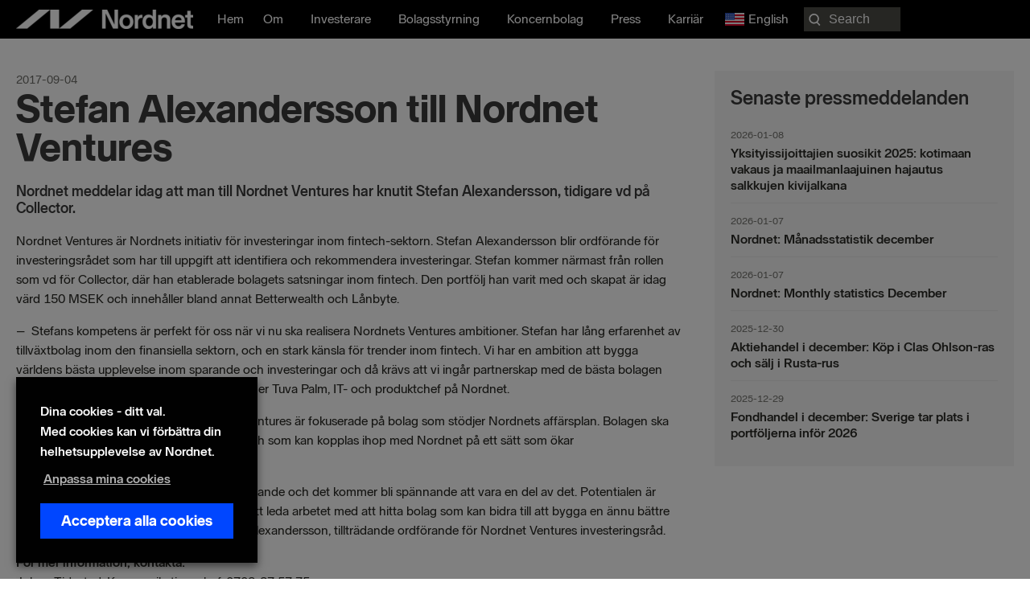

--- FILE ---
content_type: text/html; charset=UTF-8
request_url: https://nordnetab.com/sv/press_release/stefan-alexandersson-till-nordnet-ventures/
body_size: 24351
content:
<!DOCTYPE html>
<html lang="sv-SE" prefix="og: https://ogp.me/ns#">
<head>
<meta charset="UTF-8">
<meta name="viewport" content="width=device-width, initial-scale=1">
	<link rel="profile" href="https://gmpg.org/xfn/11"> 
		<style>img:is([sizes="auto" i], [sizes^="auto," i]) { contain-intrinsic-size: 3000px 1500px }</style>
	<link rel="alternate" href="https://nordnetab.com/press_release/stefan-alexandersson-till-nordnet-ventures/" hreflang="en" />
<link rel="alternate" href="https://nordnetab.com/sv/press_release/stefan-alexandersson-till-nordnet-ventures/" hreflang="sv" />
    <!-- Google Tag Manager -->
    <script>
        (function(w,d,s,l,i){
            w[l]=w[l]||[];
            w[l].push({'gtm.start': new Date().getTime(), event:'gtm.js'});
            var f=d.getElementsByTagName(s)[0],
                j=d.createElement(s),
                dl=l!='dataLayer'?'&l='+l:'';
            j.async=true;
            j.src='//analytics.nordnet.se/gtm.js?id='+i+dl;
            f.parentNode.insertBefore(j,f);
        })(window,document,'script','dataLayer','GTM-T2WQV5K9');
    </script>
    <!-- End Google Tag Manager -->
    
<!-- Sökmotoroptimering av Rank Math PRO – https://rankmath.com/ -->
<title>Stefan Alexandersson till Nordnet Ventures | Nordnet Bank AB</title>
<meta name="description" content="Nordnet Ventures är Nordnets initiativ för investeringar inom fintech-sektorn. Stefan Alexandersson blir ordförande för investeringsrådet som har till uppgift"/>
<meta name="robots" content="follow, index, max-snippet:-1, max-video-preview:-1, max-image-preview:large"/>
<link rel="canonical" href="https://nordnetab.com/sv/press_release/stefan-alexandersson-till-nordnet-ventures/" />
<meta property="og:locale" content="sv_SE" />
<meta property="og:type" content="article" />
<meta property="og:title" content="Stefan Alexandersson till Nordnet Ventures | Nordnet Bank AB" />
<meta property="og:description" content="Nordnet Ventures är Nordnets initiativ för investeringar inom fintech-sektorn. Stefan Alexandersson blir ordförande för investeringsrådet som har till uppgift" />
<meta property="og:url" content="https://nordnetab.com/sv/press_release/stefan-alexandersson-till-nordnet-ventures/" />
<meta property="og:site_name" content="Nordnet företagswebb" />
<meta property="og:image" content="https://nordnetab.com/wp-content/uploads/2020/11/nordnetlogo.png" />
<meta property="og:image:secure_url" content="https://nordnetab.com/wp-content/uploads/2020/11/nordnetlogo.png" />
<meta property="og:image:width" content="1200" />
<meta property="og:image:height" content="630" />
<meta property="og:image:alt" content="Stefan Alexandersson till Nordnet Ventures" />
<meta property="og:image:type" content="image/png" />
<meta property="article:published_time" content="2017-09-04T10:00:00+02:00" />
<meta name="twitter:card" content="summary_large_image" />
<meta name="twitter:title" content="Stefan Alexandersson till Nordnet Ventures | Nordnet Bank AB" />
<meta name="twitter:description" content="Nordnet Ventures är Nordnets initiativ för investeringar inom fintech-sektorn. Stefan Alexandersson blir ordförande för investeringsrådet som har till uppgift" />
<meta name="twitter:image" content="https://nordnetab.com/wp-content/uploads/2020/11/nordnetlogo.png" />
<script type="application/ld+json" class="rank-math-schema-pro">{"@context":"https://schema.org","@graph":[{"@type":"Organization","@id":"https://nordnetab.com/#organization","name":"Nordnet Bank AB","url":"https://nordnetab.com","logo":{"@type":"ImageObject","@id":"https://nordnetab.com/#logo","url":"https://nordnetab.com/wp-content/uploads/2020/11/nordnetlogo.png","contentUrl":"https://nordnetab.com/wp-content/uploads/2020/11/nordnetlogo.png","caption":"Nordnet Bank AB","inLanguage":"sv-SE","width":"1200","height":"630"}},{"@type":"WebSite","@id":"https://nordnetab.com/#website","url":"https://nordnetab.com","name":"Nordnet Bank AB","publisher":{"@id":"https://nordnetab.com/#organization"},"inLanguage":"sv-SE"},{"@type":"ImageObject","@id":"https://nordnetab.com/wp-content/uploads/2020/11/nordnetlogo.png","url":"https://nordnetab.com/wp-content/uploads/2020/11/nordnetlogo.png","width":"1200","height":"630","inLanguage":"sv-SE"},{"@type":"BreadcrumbList","@id":"https://nordnetab.com/sv/press_release/stefan-alexandersson-till-nordnet-ventures/#breadcrumb","itemListElement":[{"@type":"ListItem","position":"1","item":{"@id":"https://nordnetab.com","name":"Home"}},{"@type":"ListItem","position":"2","item":{"@id":"https://nordnetab.com/sv/press_release/","name":"Press Releases"}},{"@type":"ListItem","position":"3","item":{"@id":"https://nordnetab.com/sv/press_release/stefan-alexandersson-till-nordnet-ventures/","name":"Stefan Alexandersson till Nordnet Ventures"}}]},{"@type":"WebPage","@id":"https://nordnetab.com/sv/press_release/stefan-alexandersson-till-nordnet-ventures/#webpage","url":"https://nordnetab.com/sv/press_release/stefan-alexandersson-till-nordnet-ventures/","name":"Stefan Alexandersson till Nordnet Ventures | Nordnet Bank AB","datePublished":"2017-09-04T10:00:00+02:00","dateModified":"2017-09-04T10:00:00+02:00","isPartOf":{"@id":"https://nordnetab.com/#website"},"primaryImageOfPage":{"@id":"https://nordnetab.com/wp-content/uploads/2020/11/nordnetlogo.png"},"inLanguage":"sv-SE","breadcrumb":{"@id":"https://nordnetab.com/sv/press_release/stefan-alexandersson-till-nordnet-ventures/#breadcrumb"}},{"@type":"Person","@id":"https://nordnetab.com/sv/author/","url":"https://nordnetab.com/sv/author/","image":{"@type":"ImageObject","@id":"https://secure.gravatar.com/avatar/?s=96&amp;d=mm&amp;r=g","url":"https://secure.gravatar.com/avatar/?s=96&amp;d=mm&amp;r=g","inLanguage":"sv-SE"},"worksFor":{"@id":"https://nordnetab.com/#organization"}},{"@type":"Article","headline":"Stefan Alexandersson till Nordnet Ventures | Nordnet Bank AB","datePublished":"2017-09-04T10:00:00+02:00","dateModified":"2017-09-04T10:00:00+02:00","author":{"@id":"https://nordnetab.com/sv/author/"},"publisher":{"@id":"https://nordnetab.com/#organization"},"description":"Nordnet Ventures \u00e4r Nordnets initiativ f\u00f6r investeringar inom fintech-sektorn. Stefan Alexandersson blir ordf\u00f6rande f\u00f6r investeringsr\u00e5det som har till uppgift","name":"Stefan Alexandersson till Nordnet Ventures | Nordnet Bank AB","@id":"https://nordnetab.com/sv/press_release/stefan-alexandersson-till-nordnet-ventures/#richSnippet","isPartOf":{"@id":"https://nordnetab.com/sv/press_release/stefan-alexandersson-till-nordnet-ventures/#webpage"},"image":{"@id":"https://nordnetab.com/wp-content/uploads/2020/11/nordnetlogo.png"},"inLanguage":"sv-SE","mainEntityOfPage":{"@id":"https://nordnetab.com/sv/press_release/stefan-alexandersson-till-nordnet-ventures/#webpage"}}]}</script>
<!-- /Rank Math SEO-tillägg för WordPress -->

<link rel='dns-prefetch' href='//www.google.com' />
<link rel='dns-prefetch' href='//ajax.googleapis.com' />
<link rel="alternate" type="application/rss+xml" title="Nordnet företagswebb &raquo; Webbflöde" href="https://nordnetab.com/sv/feed/" />
<link rel="alternate" type="application/rss+xml" title="Nordnet företagswebb &raquo; Kommentarsflöde" href="https://nordnetab.com/sv/comments/feed/" />
<link rel="preload" href="https://nordnetab.com/wp-content/plugins/bb-plugin/fonts/fontawesome/5.15.4/webfonts/fa-solid-900.woff2" as="font" type="font/woff2" crossorigin="anonymous">
<link rel="preload" href="https://nordnetab.com/wp-content/plugins/bb-plugin/fonts/fontawesome/5.15.4/webfonts/fa-regular-400.woff2" as="font" type="font/woff2" crossorigin="anonymous">
<script>
window._wpemojiSettings = {"baseUrl":"https:\/\/s.w.org\/images\/core\/emoji\/15.0.3\/72x72\/","ext":".png","svgUrl":"https:\/\/s.w.org\/images\/core\/emoji\/15.0.3\/svg\/","svgExt":".svg","source":{"concatemoji":"https:\/\/nordnetab.com\/wp-includes\/js\/wp-emoji-release.min.js?ver=6.7.4"}};
/*! This file is auto-generated */
!function(i,n){var o,s,e;function c(e){try{var t={supportTests:e,timestamp:(new Date).valueOf()};sessionStorage.setItem(o,JSON.stringify(t))}catch(e){}}function p(e,t,n){e.clearRect(0,0,e.canvas.width,e.canvas.height),e.fillText(t,0,0);var t=new Uint32Array(e.getImageData(0,0,e.canvas.width,e.canvas.height).data),r=(e.clearRect(0,0,e.canvas.width,e.canvas.height),e.fillText(n,0,0),new Uint32Array(e.getImageData(0,0,e.canvas.width,e.canvas.height).data));return t.every(function(e,t){return e===r[t]})}function u(e,t,n){switch(t){case"flag":return n(e,"\ud83c\udff3\ufe0f\u200d\u26a7\ufe0f","\ud83c\udff3\ufe0f\u200b\u26a7\ufe0f")?!1:!n(e,"\ud83c\uddfa\ud83c\uddf3","\ud83c\uddfa\u200b\ud83c\uddf3")&&!n(e,"\ud83c\udff4\udb40\udc67\udb40\udc62\udb40\udc65\udb40\udc6e\udb40\udc67\udb40\udc7f","\ud83c\udff4\u200b\udb40\udc67\u200b\udb40\udc62\u200b\udb40\udc65\u200b\udb40\udc6e\u200b\udb40\udc67\u200b\udb40\udc7f");case"emoji":return!n(e,"\ud83d\udc26\u200d\u2b1b","\ud83d\udc26\u200b\u2b1b")}return!1}function f(e,t,n){var r="undefined"!=typeof WorkerGlobalScope&&self instanceof WorkerGlobalScope?new OffscreenCanvas(300,150):i.createElement("canvas"),a=r.getContext("2d",{willReadFrequently:!0}),o=(a.textBaseline="top",a.font="600 32px Arial",{});return e.forEach(function(e){o[e]=t(a,e,n)}),o}function t(e){var t=i.createElement("script");t.src=e,t.defer=!0,i.head.appendChild(t)}"undefined"!=typeof Promise&&(o="wpEmojiSettingsSupports",s=["flag","emoji"],n.supports={everything:!0,everythingExceptFlag:!0},e=new Promise(function(e){i.addEventListener("DOMContentLoaded",e,{once:!0})}),new Promise(function(t){var n=function(){try{var e=JSON.parse(sessionStorage.getItem(o));if("object"==typeof e&&"number"==typeof e.timestamp&&(new Date).valueOf()<e.timestamp+604800&&"object"==typeof e.supportTests)return e.supportTests}catch(e){}return null}();if(!n){if("undefined"!=typeof Worker&&"undefined"!=typeof OffscreenCanvas&&"undefined"!=typeof URL&&URL.createObjectURL&&"undefined"!=typeof Blob)try{var e="postMessage("+f.toString()+"("+[JSON.stringify(s),u.toString(),p.toString()].join(",")+"));",r=new Blob([e],{type:"text/javascript"}),a=new Worker(URL.createObjectURL(r),{name:"wpTestEmojiSupports"});return void(a.onmessage=function(e){c(n=e.data),a.terminate(),t(n)})}catch(e){}c(n=f(s,u,p))}t(n)}).then(function(e){for(var t in e)n.supports[t]=e[t],n.supports.everything=n.supports.everything&&n.supports[t],"flag"!==t&&(n.supports.everythingExceptFlag=n.supports.everythingExceptFlag&&n.supports[t]);n.supports.everythingExceptFlag=n.supports.everythingExceptFlag&&!n.supports.flag,n.DOMReady=!1,n.readyCallback=function(){n.DOMReady=!0}}).then(function(){return e}).then(function(){var e;n.supports.everything||(n.readyCallback(),(e=n.source||{}).concatemoji?t(e.concatemoji):e.wpemoji&&e.twemoji&&(t(e.twemoji),t(e.wpemoji)))}))}((window,document),window._wpemojiSettings);
</script>
<link rel='stylesheet' id='press-release-css-css' href='https://nordnetab.com/wp-content/plugins/nordnet-press-releases/css/press-release.css?ver=1.0' media='all' />
<link rel='stylesheet' id='report-css' href='https://nordnetab.com/wp-content/plugins/nordnet-reports/css/report.css?ver=1.3.3' media='all' />
<link rel='stylesheet' id='stackable-css-css' href='https://nordnetab.com/wp-content/plugins/nordnet-reports/css/stacktable.css?ver=1.0' media='all' />
<link rel='stylesheet' id='nordnet-rss-css-css' href='https://nordnetab.com/wp-content/plugins/nordnet-rss-feed/css/style.css?ver=1.0' media='all' />
<link rel='stylesheet' id='astra-bb-builder-css' href='https://nordnetab.com/wp-content/themes/astra/assets/css/minified/compatibility/page-builder/bb-plugin.min.css?ver=4.9.0' media='all' />
<link rel='stylesheet' id='astra-theme-css-css' href='https://nordnetab.com/wp-content/themes/astra/assets/css/minified/style.min.css?ver=4.9.0' media='all' />
<style id='astra-theme-css-inline-css'>
:root{--ast-post-nav-space:0;--ast-container-default-xlg-padding:3em;--ast-container-default-lg-padding:3em;--ast-container-default-slg-padding:2em;--ast-container-default-md-padding:3em;--ast-container-default-sm-padding:3em;--ast-container-default-xs-padding:2.4em;--ast-container-default-xxs-padding:1.8em;--ast-code-block-background:#EEEEEE;--ast-comment-inputs-background:#FAFAFA;--ast-normal-container-width:1560px;--ast-narrow-container-width:750px;--ast-blog-title-font-weight:normal;--ast-blog-meta-weight:inherit;--ast-global-color-primary:var(--ast-global-color-5);--ast-global-color-secondary:var(--ast-global-color-4);--ast-global-color-alternate-background:var(--ast-global-color-7);--ast-global-color-subtle-background:var(--ast-global-color-6);--ast-bg-style-guide:#F8FAFC;--ast-shadow-style-guide:0px 0px 4px 0 #00000057;--ast-global-dark-bg-style:#fff;--ast-global-dark-lfs:#fbfbfb;--ast-widget-bg-color:#fafafa;--ast-wc-container-head-bg-color:#fbfbfb;--ast-title-layout-bg:#eeeeee;--ast-search-border-color:#e7e7e7;--ast-lifter-hover-bg:#e6e6e6;--ast-gallery-block-color:#000;--srfm-color-input-label:var(--ast-global-color-2);}html{font-size:100%;}a{color:#0046ff;}a:hover,a:focus{color:#0046ff;}body,button,input,select,textarea,.ast-button,.ast-custom-button{font-family:-apple-system,BlinkMacSystemFont,Segoe UI,Roboto,Oxygen-Sans,Ubuntu,Cantarell,Helvetica Neue,sans-serif;font-weight:normal;font-size:16px;font-size:1rem;line-height:var(--ast-body-line-height,1.5em);}blockquote{color:#000000;}p,.entry-content p{margin-bottom:1em;}h1,.entry-content h1,h2,.entry-content h2,h3,.entry-content h3,h4,.entry-content h4,h5,.entry-content h5,h6,.entry-content h6,.site-title,.site-title a{font-weight:normal;}.ast-site-identity .site-title a{color:var(--ast-global-color-2);}.site-title{font-size:35px;font-size:2.1875rem;display:block;}header .custom-logo-link img{max-width:220px;width:220px;}.astra-logo-svg{width:220px;}.site-header .site-description{font-size:15px;font-size:0.9375rem;display:none;}.entry-title{font-size:26px;font-size:1.625rem;}.archive .ast-article-post .ast-article-inner,.blog .ast-article-post .ast-article-inner,.archive .ast-article-post .ast-article-inner:hover,.blog .ast-article-post .ast-article-inner:hover{overflow:hidden;}h1,.entry-content h1{font-size:72px;font-size:4.5rem;font-weight:900;line-height:1.4em;}h2,.entry-content h2{font-size:32px;font-size:2rem;font-weight:700;line-height:1.3em;}h3,.entry-content h3{font-size:24px;font-size:1.5rem;font-weight:700;line-height:1.3em;}h4,.entry-content h4{font-size:20px;font-size:1.25rem;line-height:1.2em;font-weight:700;}h5,.entry-content h5{font-size:18px;font-size:1.125rem;line-height:1.2em;font-weight:700;}h6,.entry-content h6{font-size:16px;font-size:1rem;line-height:1.25em;font-weight:700;}body,h1,.entry-title a,.entry-content h1,h2,.entry-content h2,h3,.entry-content h3,h4,.entry-content h4,h5,.entry-content h5,h6,.entry-content h6{color:#282823;}.tagcloud a:hover,.tagcloud a:focus,.tagcloud a.current-item{color:#ffffff;border-color:#0046ff;background-color:#0046ff;}input:focus,input[type="text"]:focus,input[type="email"]:focus,input[type="url"]:focus,input[type="password"]:focus,input[type="reset"]:focus,input[type="search"]:focus,textarea:focus{border-color:#0046ff;}input[type="radio"]:checked,input[type=reset],input[type="checkbox"]:checked,input[type="checkbox"]:hover:checked,input[type="checkbox"]:focus:checked,input[type=range]::-webkit-slider-thumb{border-color:#0046ff;background-color:#0046ff;box-shadow:none;}.site-footer a:hover + .post-count,.site-footer a:focus + .post-count{background:#0046ff;border-color:#0046ff;}.single .nav-links .nav-previous,.single .nav-links .nav-next{color:#0046ff;}.entry-meta,.entry-meta *{line-height:1.45;color:#0046ff;}.entry-meta a:not(.ast-button):hover,.entry-meta a:not(.ast-button):hover *,.entry-meta a:not(.ast-button):focus,.entry-meta a:not(.ast-button):focus *,.page-links > .page-link,.page-links .page-link:hover,.post-navigation a:hover{color:#0046ff;}#cat option,.secondary .calendar_wrap thead a,.secondary .calendar_wrap thead a:visited{color:#0046ff;}.secondary .calendar_wrap #today,.ast-progress-val span{background:#0046ff;}.secondary a:hover + .post-count,.secondary a:focus + .post-count{background:#0046ff;border-color:#0046ff;}.calendar_wrap #today > a{color:#ffffff;}.page-links .page-link,.single .post-navigation a{color:#0046ff;}.ast-search-menu-icon .search-form button.search-submit{padding:0 4px;}.ast-search-menu-icon form.search-form{padding-right:0;}.ast-header-search .ast-search-menu-icon.ast-dropdown-active .search-form,.ast-header-search .ast-search-menu-icon.ast-dropdown-active .search-field:focus{transition:all 0.2s;}.search-form input.search-field:focus{outline:none;}.ast-archive-title{color:var(--ast-global-color-2);}.widget-title,.widget .wp-block-heading{font-size:22px;font-size:1.375rem;color:var(--ast-global-color-2);}.ast-search-menu-icon.slide-search a:focus-visible:focus-visible,.astra-search-icon:focus-visible,#close:focus-visible,a:focus-visible,.ast-menu-toggle:focus-visible,.site .skip-link:focus-visible,.wp-block-loginout input:focus-visible,.wp-block-search.wp-block-search__button-inside .wp-block-search__inside-wrapper,.ast-header-navigation-arrow:focus-visible,.woocommerce .wc-proceed-to-checkout > .checkout-button:focus-visible,.woocommerce .woocommerce-MyAccount-navigation ul li a:focus-visible,.ast-orders-table__row .ast-orders-table__cell:focus-visible,.woocommerce .woocommerce-order-details .order-again > .button:focus-visible,.woocommerce .woocommerce-message a.button.wc-forward:focus-visible,.woocommerce #minus_qty:focus-visible,.woocommerce #plus_qty:focus-visible,a#ast-apply-coupon:focus-visible,.woocommerce .woocommerce-info a:focus-visible,.woocommerce .astra-shop-summary-wrap a:focus-visible,.woocommerce a.wc-forward:focus-visible,#ast-apply-coupon:focus-visible,.woocommerce-js .woocommerce-mini-cart-item a.remove:focus-visible,#close:focus-visible,.button.search-submit:focus-visible,#search_submit:focus,.normal-search:focus-visible,.ast-header-account-wrap:focus-visible,.woocommerce .ast-on-card-button.ast-quick-view-trigger:focus{outline-style:dotted;outline-color:inherit;outline-width:thin;}input:focus,input[type="text"]:focus,input[type="email"]:focus,input[type="url"]:focus,input[type="password"]:focus,input[type="reset"]:focus,input[type="search"]:focus,input[type="number"]:focus,textarea:focus,.wp-block-search__input:focus,[data-section="section-header-mobile-trigger"] .ast-button-wrap .ast-mobile-menu-trigger-minimal:focus,.ast-mobile-popup-drawer.active .menu-toggle-close:focus,.woocommerce-ordering select.orderby:focus,#ast-scroll-top:focus,#coupon_code:focus,.woocommerce-page #comment:focus,.woocommerce #reviews #respond input#submit:focus,.woocommerce a.add_to_cart_button:focus,.woocommerce .button.single_add_to_cart_button:focus,.woocommerce .woocommerce-cart-form button:focus,.woocommerce .woocommerce-cart-form__cart-item .quantity .qty:focus,.woocommerce .woocommerce-billing-fields .woocommerce-billing-fields__field-wrapper .woocommerce-input-wrapper > .input-text:focus,.woocommerce #order_comments:focus,.woocommerce #place_order:focus,.woocommerce .woocommerce-address-fields .woocommerce-address-fields__field-wrapper .woocommerce-input-wrapper > .input-text:focus,.woocommerce .woocommerce-MyAccount-content form button:focus,.woocommerce .woocommerce-MyAccount-content .woocommerce-EditAccountForm .woocommerce-form-row .woocommerce-Input.input-text:focus,.woocommerce .ast-woocommerce-container .woocommerce-pagination ul.page-numbers li a:focus,body #content .woocommerce form .form-row .select2-container--default .select2-selection--single:focus,#ast-coupon-code:focus,.woocommerce.woocommerce-js .quantity input[type=number]:focus,.woocommerce-js .woocommerce-mini-cart-item .quantity input[type=number]:focus,.woocommerce p#ast-coupon-trigger:focus{border-style:dotted;border-color:inherit;border-width:thin;}input{outline:none;}.main-header-menu .menu-link,.ast-header-custom-item a{color:#282823;}.main-header-menu .menu-item:hover > .menu-link,.main-header-menu .menu-item:hover > .ast-menu-toggle,.main-header-menu .ast-masthead-custom-menu-items a:hover,.main-header-menu .menu-item.focus > .menu-link,.main-header-menu .menu-item.focus > .ast-menu-toggle,.main-header-menu .current-menu-item > .menu-link,.main-header-menu .current-menu-ancestor > .menu-link,.main-header-menu .current-menu-item > .ast-menu-toggle,.main-header-menu .current-menu-ancestor > .ast-menu-toggle{color:#0046ff;}.header-main-layout-3 .ast-main-header-bar-alignment{margin-right:auto;}.header-main-layout-2 .site-header-section-left .ast-site-identity{text-align:left;}.ast-logo-title-inline .site-logo-img{padding-right:1em;}.site-logo-img img{ transition:all 0.2s linear;}body .ast-oembed-container *{position:absolute;top:0;width:100%;height:100%;left:0;}body .wp-block-embed-pocket-casts .ast-oembed-container *{position:unset;}.ast-header-break-point .ast-mobile-menu-buttons-minimal.menu-toggle{background:transparent;color:#ffffff;}.ast-header-break-point .ast-mobile-menu-buttons-outline.menu-toggle{background:transparent;border:1px solid #ffffff;color:#ffffff;}.ast-header-break-point .ast-mobile-menu-buttons-fill.menu-toggle{background:#ffffff;color:#000000;}.ast-single-post-featured-section + article {margin-top: 2em;}.site-content .ast-single-post-featured-section img {width: 100%;overflow: hidden;object-fit: cover;}.site > .ast-single-related-posts-container {margin-top: 0;}@media (min-width: 922px) {.ast-desktop .ast-container--narrow {max-width: var(--ast-narrow-container-width);margin: 0 auto;}}.ast-page-builder-template .hentry {margin: 0;}.ast-page-builder-template .site-content > .ast-container {max-width: 100%;padding: 0;}.ast-page-builder-template .site .site-content #primary {padding: 0;margin: 0;}.ast-page-builder-template .no-results {text-align: center;margin: 4em auto;}.ast-page-builder-template .ast-pagination {padding: 2em;}.ast-page-builder-template .entry-header.ast-no-title.ast-no-thumbnail {margin-top: 0;}.ast-page-builder-template .entry-header.ast-header-without-markup {margin-top: 0;margin-bottom: 0;}.ast-page-builder-template .entry-header.ast-no-title.ast-no-meta {margin-bottom: 0;}.ast-page-builder-template.single .post-navigation {padding-bottom: 2em;}.ast-page-builder-template.single-post .site-content > .ast-container {max-width: 100%;}.ast-page-builder-template .entry-header {margin-top: 2em;margin-left: auto;margin-right: auto;}.ast-single-post.ast-page-builder-template .site-main > article,.woocommerce.ast-page-builder-template .site-main {padding-top: 2em;padding-left: 20px;padding-right: 20px;}.ast-page-builder-template .ast-archive-description {margin: 2em auto 0;padding-left: 20px;padding-right: 20px;}.ast-page-builder-template .ast-row {margin-left: 0;margin-right: 0;}.single.ast-page-builder-template .entry-header + .entry-content,.single.ast-page-builder-template .ast-single-entry-banner + .site-content article .entry-content {margin-bottom: 2em;}@media(min-width: 921px) {.ast-page-builder-template.archive.ast-right-sidebar .ast-row article,.ast-page-builder-template.archive.ast-left-sidebar .ast-row article {padding-left: 0;padding-right: 0;}}.footer-adv .footer-adv-overlay{border-top-style:solid;border-top-color:#7a7a7a;}@media( max-width: 420px ) {.single .nav-links .nav-previous,.single .nav-links .nav-next {width: 100%;text-align: center;}}.wp-block-buttons.aligncenter{justify-content:center;}@media (min-width:1200px){.ast-plain-container.ast-no-sidebar #primary{margin-top:60px;margin-bottom:60px;}}.wp-block-buttons .wp-block-button.is-style-outline .wp-block-button__link.wp-element-button,.ast-outline-button,.wp-block-uagb-buttons-child .uagb-buttons-repeater.ast-outline-button{border-top-width:2px;border-right-width:2px;border-bottom-width:2px;border-left-width:2px;font-family:inherit;font-weight:inherit;line-height:1em;}.wp-block-button .wp-block-button__link.wp-element-button.is-style-outline:not(.has-background),.wp-block-button.is-style-outline>.wp-block-button__link.wp-element-button:not(.has-background),.ast-outline-button{background-color:transparent;}.entry-content[data-ast-blocks-layout] > figure{margin-bottom:1em;}#page{display:flex;flex-direction:column;min-height:100vh;}.ast-404-layout-1 h1.page-title{color:var(--ast-global-color-2);}.single .post-navigation a{line-height:1em;height:inherit;}.error-404 .page-sub-title{font-size:1.5rem;font-weight:inherit;}.search .site-content .content-area .search-form{margin-bottom:0;}#page .site-content{flex-grow:1;}.widget{margin-bottom:1.25em;}#secondary li{line-height:1.5em;}#secondary .wp-block-group h2{margin-bottom:0.7em;}#secondary h2{font-size:1.7rem;}.ast-separate-container .ast-article-post,.ast-separate-container .ast-article-single,.ast-separate-container .comment-respond{padding:3em;}.ast-separate-container .ast-article-single .ast-article-single{padding:0;}.ast-article-single .wp-block-post-template-is-layout-grid{padding-left:0;}.ast-separate-container .comments-title,.ast-narrow-container .comments-title{padding:1.5em 2em;}.ast-page-builder-template .comment-form-textarea,.ast-comment-formwrap .ast-grid-common-col{padding:0;}.ast-comment-formwrap{padding:0;display:inline-flex;column-gap:20px;width:100%;margin-left:0;margin-right:0;}.comments-area textarea#comment:focus,.comments-area textarea#comment:active,.comments-area .ast-comment-formwrap input[type="text"]:focus,.comments-area .ast-comment-formwrap input[type="text"]:active {box-shadow:none;outline:none;}.archive.ast-page-builder-template .entry-header{margin-top:2em;}.ast-page-builder-template .ast-comment-formwrap{width:100%;}.entry-title{margin-bottom:0.5em;}.ast-archive-description p{font-size:inherit;font-weight:inherit;line-height:inherit;}.ast-separate-container .ast-comment-list li.depth-1,.hentry{margin-bottom:2em;}@media (min-width:921px){.ast-left-sidebar.ast-page-builder-template #secondary,.archive.ast-right-sidebar.ast-page-builder-template .site-main{padding-left:20px;padding-right:20px;}}@media (max-width:544px){.ast-comment-formwrap.ast-row{column-gap:10px;display:inline-block;}#ast-commentform .ast-grid-common-col{position:relative;width:100%;}}@media (min-width:1201px){.ast-separate-container .ast-article-post,.ast-separate-container .ast-article-single,.ast-separate-container .ast-author-box,.ast-separate-container .ast-404-layout-1,.ast-separate-container .no-results{padding:3em;}}@media (max-width:921px){.ast-separate-container #primary,.ast-separate-container #secondary{padding:1.5em 0;}#primary,#secondary{padding:1.5em 0;margin:0;}.ast-left-sidebar #content > .ast-container{display:flex;flex-direction:column-reverse;width:100%;}}@media (min-width:922px){.ast-separate-container.ast-right-sidebar #primary,.ast-separate-container.ast-left-sidebar #primary{border:0;}.search-no-results.ast-separate-container #primary{margin-bottom:4em;}}.wp-block-button .wp-block-button__link{color:transparent;}.wp-block-button .wp-block-button__link:hover,.wp-block-button .wp-block-button__link:focus{color:#ffffff;background-color:#0046ff;border-color:#0046ff;}.wp-block-button .wp-block-button__link,.wp-block-search .wp-block-search__button,body .wp-block-file .wp-block-file__button{color:transparent;font-family:inherit;font-weight:inherit;line-height:1em;padding-top:10px;padding-right:40px;padding-bottom:10px;padding-left:40px;}.menu-toggle,button,.ast-button,.ast-custom-button,.button,input#submit,input[type="button"],input[type="submit"],input[type="reset"],form[CLASS*="wp-block-search__"].wp-block-search .wp-block-search__inside-wrapper .wp-block-search__button,body .wp-block-file .wp-block-file__button,.search .search-submit{border-style:solid;border-top-width:0;border-right-width:0;border-left-width:0;border-bottom-width:0;color:transparent;padding-top:10px;padding-right:40px;padding-bottom:10px;padding-left:40px;font-family:inherit;font-weight:inherit;line-height:1em;}button:focus,.menu-toggle:hover,button:hover,.ast-button:hover,.ast-custom-button:hover .button:hover,.ast-custom-button:hover ,input[type=reset]:hover,input[type=reset]:focus,input#submit:hover,input#submit:focus,input[type="button"]:hover,input[type="button"]:focus,input[type="submit"]:hover,input[type="submit"]:focus,form[CLASS*="wp-block-search__"].wp-block-search .wp-block-search__inside-wrapper .wp-block-search__button:hover,form[CLASS*="wp-block-search__"].wp-block-search .wp-block-search__inside-wrapper .wp-block-search__button:focus,body .wp-block-file .wp-block-file__button:hover,body .wp-block-file .wp-block-file__button:focus{color:#ffffff;background-color:#0046ff;border-color:#0046ff;}form[CLASS*="wp-block-search__"].wp-block-search .wp-block-search__inside-wrapper .wp-block-search__button.has-icon{padding-top:calc(10px - 3px);padding-right:calc(40px - 3px);padding-bottom:calc(10px - 3px);padding-left:calc(40px - 3px);}@media (max-width:921px){.ast-mobile-header-stack .main-header-bar .ast-search-menu-icon{display:inline-block;}.ast-header-break-point.ast-header-custom-item-outside .ast-mobile-header-stack .main-header-bar .ast-search-icon{margin:0;}.ast-comment-avatar-wrap img{max-width:2.5em;}.ast-comment-meta{padding:0 1.8888em 1.3333em;}.ast-separate-container .ast-comment-list li.depth-1{padding:1.5em 2.14em;}.ast-separate-container .comment-respond{padding:2em 2.14em;}}@media (min-width:544px){.ast-container{max-width:100%;}}@media (max-width:544px){.ast-separate-container .ast-article-post,.ast-separate-container .ast-article-single,.ast-separate-container .comments-title,.ast-separate-container .ast-archive-description{padding:1.5em 1em;}.ast-separate-container #content .ast-container{padding-left:0.54em;padding-right:0.54em;}.ast-separate-container .ast-comment-list .bypostauthor{padding:.5em;}.ast-search-menu-icon.ast-dropdown-active .search-field{width:170px;}.site-branding img,.site-header .site-logo-img .custom-logo-link img{max-width:100%;}}@media (max-width:921px){.ast-header-break-point .ast-search-menu-icon.slide-search .search-form{right:0;}.ast-header-break-point .ast-mobile-header-stack .ast-search-menu-icon.slide-search .search-form{right:-1em;}} #ast-mobile-header .ast-site-header-cart-li a{pointer-events:none;}@media (max-width:921px){.widget-title{font-size:22px;font-size:1.375rem;}body,button,input,select,textarea,.ast-button,.ast-custom-button{font-size:16px;font-size:1rem;}#secondary,#secondary button,#secondary input,#secondary select,#secondary textarea{font-size:16px;font-size:1rem;}.site-title{display:block;}.site-header .site-description{display:none;}h1,.entry-content h1{font-size:46px;}h2,.entry-content h2{font-size:24px;}h3,.entry-content h3{font-size:20px;}h4,.entry-content h4{font-size:18px;font-size:1.125rem;}h5,.entry-content h5{font-size:16px;font-size:1rem;}h6,.entry-content h6{font-size:14px;font-size:0.875rem;}}@media (max-width:544px){.widget-title{font-size:22px;font-size:1.375rem;}body,button,input,select,textarea,.ast-button,.ast-custom-button{font-size:16px;font-size:1rem;}#secondary,#secondary button,#secondary input,#secondary select,#secondary textarea{font-size:16px;font-size:1rem;}.site-title{display:block;}.site-header .site-description{display:none;}h1,.entry-content h1{font-size:46px;}h2,.entry-content h2{font-size:24px;}h3,.entry-content h3{font-size:20px;}h4,.entry-content h4{font-size:18px;font-size:1.125rem;}h5,.entry-content h5{font-size:16px;font-size:1rem;}h6,.entry-content h6{font-size:14px;font-size:0.875rem;}}@media (max-width:544px){html{font-size:100%;}}@media (min-width:922px){.ast-container{max-width:1600px;}}@font-face {font-family: "Astra";src: url(https://nordnetab.com/wp-content/themes/astra/assets/fonts/astra.woff) format("woff"),url(https://nordnetab.com/wp-content/themes/astra/assets/fonts/astra.ttf) format("truetype"),url(https://nordnetab.com/wp-content/themes/astra/assets/fonts/astra.svg#astra) format("svg");font-weight: normal;font-style: normal;font-display: fallback;}@media (max-width:1070px) {.main-header-bar .main-header-bar-navigation{display:none;}}.ast-desktop .main-header-menu.submenu-with-border .sub-menu{border-top-width:2px;border-style:solid;}.ast-desktop .main-header-menu.submenu-with-border .sub-menu .sub-menu{top:-2px;}.ast-desktop .main-header-menu.submenu-with-border .sub-menu .menu-link,.ast-desktop .main-header-menu.submenu-with-border .children .menu-link{border-bottom-width:0px;border-style:solid;border-color:#eaeaea;}@media (min-width:922px){.main-header-menu .sub-menu .menu-item.ast-left-align-sub-menu:hover > .sub-menu,.main-header-menu .sub-menu .menu-item.ast-left-align-sub-menu.focus > .sub-menu{margin-left:-0px;}}.site .comments-area{padding-bottom:3em;}.ast-header-break-point.ast-header-custom-item-inside .main-header-bar .main-header-bar-navigation .ast-search-icon {display: none;}.ast-header-break-point.ast-header-custom-item-inside .main-header-bar .ast-search-menu-icon .search-form {padding: 0;display: block;overflow: hidden;}.ast-header-break-point .ast-header-custom-item .widget:last-child {margin-bottom: 1em;}.ast-header-custom-item .widget {margin: 0.5em;display: inline-block;vertical-align: middle;}.ast-header-custom-item .widget p {margin-bottom: 0;}.ast-header-custom-item .widget li {width: auto;}.ast-header-custom-item-inside .button-custom-menu-item .menu-link {display: none;}.ast-header-custom-item-inside.ast-header-break-point .button-custom-menu-item .ast-custom-button-link {display: none;}.ast-header-custom-item-inside.ast-header-break-point .button-custom-menu-item .menu-link {display: block;}.ast-header-break-point.ast-header-custom-item-outside .main-header-bar .ast-search-icon {margin-right: 1em;}.ast-header-break-point.ast-header-custom-item-inside .main-header-bar .ast-search-menu-icon .search-field,.ast-header-break-point.ast-header-custom-item-inside .main-header-bar .ast-search-menu-icon.ast-inline-search .search-field {width: 100%;padding-right: 5.5em;}.ast-header-break-point.ast-header-custom-item-inside .main-header-bar .ast-search-menu-icon .search-submit {display: block;position: absolute;height: 100%;top: 0;right: 0;padding: 0 1em;border-radius: 0;}.ast-header-break-point .ast-header-custom-item .ast-masthead-custom-menu-items {padding-left: 20px;padding-right: 20px;margin-bottom: 1em;margin-top: 1em;}.ast-header-custom-item-inside.ast-header-break-point .button-custom-menu-item {padding-left: 0;padding-right: 0;margin-top: 0;margin-bottom: 0;}.astra-icon-down_arrow::after {content: "\e900";font-family: Astra;}.astra-icon-close::after {content: "\e5cd";font-family: Astra;}.astra-icon-drag_handle::after {content: "\e25d";font-family: Astra;}.astra-icon-format_align_justify::after {content: "\e235";font-family: Astra;}.astra-icon-menu::after {content: "\e5d2";font-family: Astra;}.astra-icon-reorder::after {content: "\e8fe";font-family: Astra;}.astra-icon-search::after {content: "\e8b6";font-family: Astra;}.astra-icon-zoom_in::after {content: "\e56b";font-family: Astra;}.astra-icon-check-circle::after {content: "\e901";font-family: Astra;}.astra-icon-shopping-cart::after {content: "\f07a";font-family: Astra;}.astra-icon-shopping-bag::after {content: "\f290";font-family: Astra;}.astra-icon-shopping-basket::after {content: "\f291";font-family: Astra;}.astra-icon-circle-o::after {content: "\e903";font-family: Astra;}.astra-icon-certificate::after {content: "\e902";font-family: Astra;}.wp-block-file {display: flex;align-items: center;flex-wrap: wrap;justify-content: space-between;}.wp-block-pullquote {border: none;}.wp-block-pullquote blockquote::before {content: "\201D";font-family: "Helvetica",sans-serif;display: flex;transform: rotate( 180deg );font-size: 6rem;font-style: normal;line-height: 1;font-weight: bold;align-items: center;justify-content: center;}.has-text-align-right > blockquote::before {justify-content: flex-start;}.has-text-align-left > blockquote::before {justify-content: flex-end;}figure.wp-block-pullquote.is-style-solid-color blockquote {max-width: 100%;text-align: inherit;}:root {--wp--custom--ast-default-block-top-padding: 3em;--wp--custom--ast-default-block-right-padding: 3em;--wp--custom--ast-default-block-bottom-padding: 3em;--wp--custom--ast-default-block-left-padding: 3em;--wp--custom--ast-container-width: 1560px;--wp--custom--ast-content-width-size: 1560px;--wp--custom--ast-wide-width-size: calc(1560px + var(--wp--custom--ast-default-block-left-padding) + var(--wp--custom--ast-default-block-right-padding));}.ast-narrow-container {--wp--custom--ast-content-width-size: 750px;--wp--custom--ast-wide-width-size: 750px;}@media(max-width: 921px) {:root {--wp--custom--ast-default-block-top-padding: 3em;--wp--custom--ast-default-block-right-padding: 2em;--wp--custom--ast-default-block-bottom-padding: 3em;--wp--custom--ast-default-block-left-padding: 2em;}}@media(max-width: 544px) {:root {--wp--custom--ast-default-block-top-padding: 3em;--wp--custom--ast-default-block-right-padding: 1.5em;--wp--custom--ast-default-block-bottom-padding: 3em;--wp--custom--ast-default-block-left-padding: 1.5em;}}.entry-content > .wp-block-group,.entry-content > .wp-block-cover,.entry-content > .wp-block-columns {padding-top: var(--wp--custom--ast-default-block-top-padding);padding-right: var(--wp--custom--ast-default-block-right-padding);padding-bottom: var(--wp--custom--ast-default-block-bottom-padding);padding-left: var(--wp--custom--ast-default-block-left-padding);}.ast-plain-container.ast-no-sidebar .entry-content > .alignfull,.ast-page-builder-template .ast-no-sidebar .entry-content > .alignfull {margin-left: calc( -50vw + 50%);margin-right: calc( -50vw + 50%);max-width: 100vw;width: 100vw;}.ast-plain-container.ast-no-sidebar .entry-content .alignfull .alignfull,.ast-page-builder-template.ast-no-sidebar .entry-content .alignfull .alignfull,.ast-plain-container.ast-no-sidebar .entry-content .alignfull .alignwide,.ast-page-builder-template.ast-no-sidebar .entry-content .alignfull .alignwide,.ast-plain-container.ast-no-sidebar .entry-content .alignwide .alignfull,.ast-page-builder-template.ast-no-sidebar .entry-content .alignwide .alignfull,.ast-plain-container.ast-no-sidebar .entry-content .alignwide .alignwide,.ast-page-builder-template.ast-no-sidebar .entry-content .alignwide .alignwide,.ast-plain-container.ast-no-sidebar .entry-content .wp-block-column .alignfull,.ast-page-builder-template.ast-no-sidebar .entry-content .wp-block-column .alignfull,.ast-plain-container.ast-no-sidebar .entry-content .wp-block-column .alignwide,.ast-page-builder-template.ast-no-sidebar .entry-content .wp-block-column .alignwide {margin-left: auto;margin-right: auto;width: 100%;}[data-ast-blocks-layout] .wp-block-separator:not(.is-style-dots) {height: 0;}[data-ast-blocks-layout] .wp-block-separator {margin: 20px auto;}[data-ast-blocks-layout] .wp-block-separator:not(.is-style-wide):not(.is-style-dots) {max-width: 100px;}[data-ast-blocks-layout] .wp-block-separator.has-background {padding: 0;}.entry-content[data-ast-blocks-layout] > * {max-width: var(--wp--custom--ast-content-width-size);margin-left: auto;margin-right: auto;}.entry-content[data-ast-blocks-layout] > .alignwide {max-width: var(--wp--custom--ast-wide-width-size);}.entry-content[data-ast-blocks-layout] .alignfull {max-width: none;}.entry-content .wp-block-columns {margin-bottom: 0;}blockquote {margin: 1.5em;border-color: rgba(0,0,0,0.05);}.wp-block-quote:not(.has-text-align-right):not(.has-text-align-center) {border-left: 5px solid rgba(0,0,0,0.05);}.has-text-align-right > blockquote,blockquote.has-text-align-right {border-right: 5px solid rgba(0,0,0,0.05);}.has-text-align-left > blockquote,blockquote.has-text-align-left {border-left: 5px solid rgba(0,0,0,0.05);}.wp-block-site-tagline,.wp-block-latest-posts .read-more {margin-top: 15px;}.wp-block-loginout p label {display: block;}.wp-block-loginout p:not(.login-remember):not(.login-submit) input {width: 100%;}.wp-block-loginout input:focus {border-color: transparent;}.wp-block-loginout input:focus {outline: thin dotted;}.entry-content .wp-block-media-text .wp-block-media-text__content {padding: 0 0 0 8%;}.entry-content .wp-block-media-text.has-media-on-the-right .wp-block-media-text__content {padding: 0 8% 0 0;}.entry-content .wp-block-media-text.has-background .wp-block-media-text__content {padding: 8%;}.entry-content .wp-block-cover:not([class*="background-color"]):not(.has-text-color.has-link-color) .wp-block-cover__inner-container,.entry-content .wp-block-cover:not([class*="background-color"]) .wp-block-cover-image-text,.entry-content .wp-block-cover:not([class*="background-color"]) .wp-block-cover-text,.entry-content .wp-block-cover-image:not([class*="background-color"]) .wp-block-cover__inner-container,.entry-content .wp-block-cover-image:not([class*="background-color"]) .wp-block-cover-image-text,.entry-content .wp-block-cover-image:not([class*="background-color"]) .wp-block-cover-text {color: var(--ast-global-color-primary,var(--ast-global-color-5));}.wp-block-loginout .login-remember input {width: 1.1rem;height: 1.1rem;margin: 0 5px 4px 0;vertical-align: middle;}.wp-block-latest-posts > li > *:first-child,.wp-block-latest-posts:not(.is-grid) > li:first-child {margin-top: 0;}.entry-content > .wp-block-buttons,.entry-content > .wp-block-uagb-buttons {margin-bottom: 1.5em;}.wp-block-search__inside-wrapper .wp-block-search__input {padding: 0 10px;color: var(--ast-global-color-3);background: var(--ast-global-color-primary,var(--ast-global-color-5));border-color: var(--ast-border-color);}.wp-block-latest-posts .read-more {margin-bottom: 1.5em;}.wp-block-search__no-button .wp-block-search__inside-wrapper .wp-block-search__input {padding-top: 5px;padding-bottom: 5px;}.wp-block-latest-posts .wp-block-latest-posts__post-date,.wp-block-latest-posts .wp-block-latest-posts__post-author {font-size: 1rem;}.wp-block-latest-posts > li > *,.wp-block-latest-posts:not(.is-grid) > li {margin-top: 12px;margin-bottom: 12px;}.ast-page-builder-template .entry-content[data-ast-blocks-layout] > *,.ast-page-builder-template .entry-content[data-ast-blocks-layout] > .alignfull:not(.wp-block-group):not(.uagb-is-root-container) > * {max-width: none;}.ast-page-builder-template .entry-content[data-ast-blocks-layout] > .alignwide:not(.uagb-is-root-container) > * {max-width: var(--wp--custom--ast-wide-width-size);}.ast-page-builder-template .entry-content[data-ast-blocks-layout] > .inherit-container-width > *,.ast-page-builder-template .entry-content[data-ast-blocks-layout] > *:not(.wp-block-group):not(.uagb-is-root-container) > *,.entry-content[data-ast-blocks-layout] > .wp-block-cover .wp-block-cover__inner-container {max-width: var(--wp--custom--ast-content-width-size) ;margin-left: auto;margin-right: auto;}.entry-content[data-ast-blocks-layout] .wp-block-cover:not(.alignleft):not(.alignright) {width: auto;}@media(max-width: 1200px) {.ast-separate-container .entry-content > .alignfull,.ast-separate-container .entry-content[data-ast-blocks-layout] > .alignwide,.ast-plain-container .entry-content[data-ast-blocks-layout] > .alignwide,.ast-plain-container .entry-content .alignfull {margin-left: calc(-1 * min(var(--ast-container-default-xlg-padding),20px)) ;margin-right: calc(-1 * min(var(--ast-container-default-xlg-padding),20px));}}@media(min-width: 1201px) {.ast-separate-container .entry-content > .alignfull {margin-left: calc(-1 * var(--ast-container-default-xlg-padding) );margin-right: calc(-1 * var(--ast-container-default-xlg-padding) );}.ast-separate-container .entry-content[data-ast-blocks-layout] > .alignwide,.ast-plain-container .entry-content[data-ast-blocks-layout] > .alignwide {margin-left: calc(-1 * var(--wp--custom--ast-default-block-left-padding) );margin-right: calc(-1 * var(--wp--custom--ast-default-block-right-padding) );}}@media(min-width: 921px) {.ast-separate-container .entry-content .wp-block-group.alignwide:not(.inherit-container-width) > :where(:not(.alignleft):not(.alignright)),.ast-plain-container .entry-content .wp-block-group.alignwide:not(.inherit-container-width) > :where(:not(.alignleft):not(.alignright)) {max-width: calc( var(--wp--custom--ast-content-width-size) + 80px );}.ast-plain-container.ast-right-sidebar .entry-content[data-ast-blocks-layout] .alignfull,.ast-plain-container.ast-left-sidebar .entry-content[data-ast-blocks-layout] .alignfull {margin-left: -60px;margin-right: -60px;}}@media(min-width: 544px) {.entry-content > .alignleft {margin-right: 20px;}.entry-content > .alignright {margin-left: 20px;}}@media (max-width:544px){.wp-block-columns .wp-block-column:not(:last-child){margin-bottom:20px;}.wp-block-latest-posts{margin:0;}}@media( max-width: 600px ) {.entry-content .wp-block-media-text .wp-block-media-text__content,.entry-content .wp-block-media-text.has-media-on-the-right .wp-block-media-text__content {padding: 8% 0 0;}.entry-content .wp-block-media-text.has-background .wp-block-media-text__content {padding: 8%;}}.ast-page-builder-template .entry-header {padding-left: 0;}.ast-narrow-container .site-content .wp-block-uagb-image--align-full .wp-block-uagb-image__figure {max-width: 100%;margin-left: auto;margin-right: auto;}.ast-header-break-point .ast-mobile-header-wrap .ast-above-header-wrap .main-header-bar-navigation .inline-on-mobile .menu-item .menu-link,.ast-header-break-point .ast-mobile-header-wrap .ast-main-header-wrap .main-header-bar-navigation .inline-on-mobile .menu-item .menu-link,.ast-header-break-point .ast-mobile-header-wrap .ast-below-header-wrap .main-header-bar-navigation .inline-on-mobile .menu-item .menu-link {border: none;}.ast-header-break-point .ast-mobile-header-wrap .ast-above-header-wrap .main-header-bar-navigation .inline-on-mobile .menu-item-has-children > .ast-menu-toggle::before,.ast-header-break-point .ast-mobile-header-wrap .ast-main-header-wrap .main-header-bar-navigation .inline-on-mobile .menu-item-has-children > .ast-menu-toggle::before,.ast-header-break-point .ast-mobile-header-wrap .ast-below-header-wrap .main-header-bar-navigation .inline-on-mobile .menu-item-has-children > .ast-menu-toggle::before {font-size: .6rem;}.ast-header-break-point .ast-mobile-header-wrap .ast-flex.inline-on-mobile {flex-wrap: unset;}.ast-header-break-point .ast-mobile-header-wrap .ast-flex.inline-on-mobile .menu-item.ast-submenu-expanded > .sub-menu .menu-link {padding: .1em 1em;}.ast-header-break-point .ast-mobile-header-wrap .ast-flex.inline-on-mobile .menu-item.ast-submenu-expanded > .sub-menu > .menu-item .ast-menu-toggle::before {transform: rotate(-90deg);}.ast-header-break-point .ast-mobile-header-wrap .ast-flex.inline-on-mobile .menu-item.ast-submenu-expanded > .sub-menu > .menu-item.ast-submenu-expanded .ast-menu-toggle::before {transform: rotate(-270deg);}.ast-header-break-point .ast-mobile-header-wrap .ast-flex.inline-on-mobile .menu-item > .sub-menu > .menu-item .menu-link:before {content: none;}.ast-header-break-point .ast-mobile-header-wrap .ast-flex.inline-on-mobile {flex-wrap: unset;}.ast-header-break-point .ast-mobile-header-wrap .ast-flex.inline-on-mobile .menu-item.ast-submenu-expanded > .sub-menu .menu-link {padding: .1em 1em;}.ast-header-break-point .ast-mobile-header-wrap .ast-flex.inline-on-mobile .menu-item.ast-submenu-expanded > .sub-menu > .menu-item .ast-menu-toggle::before {transform: rotate(-90deg);}.ast-header-break-point .ast-mobile-header-wrap .ast-flex.inline-on-mobile .menu-item.ast-submenu-expanded > .sub-menu > .menu-item.ast-submenu-expanded .ast-menu-toggle::before {transform: rotate(-270deg);}.ast-header-break-point .ast-mobile-header-wrap .ast-flex.inline-on-mobile .menu-item > .sub-menu > .menu-item .menu-link:before {content: none;}.ast-header-break-point .inline-on-mobile .sub-menu {width: 150px;}.ast-header-break-point .ast-mobile-header-wrap .ast-flex.inline-on-mobile .menu-item.menu-item-has-children {margin-right: 10px;}.ast-header-break-point .ast-mobile-header-wrap .ast-flex.inline-on-mobile .menu-item.ast-submenu-expanded > .sub-menu {display: block;position: absolute;right: auto;left: 0;}.ast-header-break-point .ast-mobile-header-wrap .ast-flex.inline-on-mobile .menu-item.ast-submenu-expanded > .sub-menu .menu-item .ast-menu-toggle {padding: 0;right: 1em;}.ast-header-break-point .ast-mobile-header-wrap .ast-flex.inline-on-mobile .menu-item.ast-submenu-expanded > .sub-menu > .menu-item > .sub-menu {left: 100%;right: auto;}.ast-header-break-point .ast-mobile-header-wrap .ast-flex.inline-on-mobile .ast-menu-toggle {right: -15px;}.ast-header-break-point .ast-mobile-header-wrap .ast-flex.inline-on-mobile .menu-item.menu-item-has-children {margin-right: 10px;}.ast-header-break-point .ast-mobile-header-wrap .ast-flex.inline-on-mobile .menu-item.ast-submenu-expanded > .sub-menu {display: block;position: absolute;right: auto;left: 0;}.ast-header-break-point .ast-mobile-header-wrap .ast-flex.inline-on-mobile .menu-item.ast-submenu-expanded > .sub-menu > .menu-item > .sub-menu {left: 100%;right: auto;}.ast-header-break-point .ast-mobile-header-wrap .ast-flex.inline-on-mobile .ast-menu-toggle {right: -15px;}:root .has-ast-global-color-0-color{color:var(--ast-global-color-0);}:root .has-ast-global-color-0-background-color{background-color:var(--ast-global-color-0);}:root .wp-block-button .has-ast-global-color-0-color{color:var(--ast-global-color-0);}:root .wp-block-button .has-ast-global-color-0-background-color{background-color:var(--ast-global-color-0);}:root .has-ast-global-color-1-color{color:var(--ast-global-color-1);}:root .has-ast-global-color-1-background-color{background-color:var(--ast-global-color-1);}:root .wp-block-button .has-ast-global-color-1-color{color:var(--ast-global-color-1);}:root .wp-block-button .has-ast-global-color-1-background-color{background-color:var(--ast-global-color-1);}:root .has-ast-global-color-2-color{color:var(--ast-global-color-2);}:root .has-ast-global-color-2-background-color{background-color:var(--ast-global-color-2);}:root .wp-block-button .has-ast-global-color-2-color{color:var(--ast-global-color-2);}:root .wp-block-button .has-ast-global-color-2-background-color{background-color:var(--ast-global-color-2);}:root .has-ast-global-color-3-color{color:var(--ast-global-color-3);}:root .has-ast-global-color-3-background-color{background-color:var(--ast-global-color-3);}:root .wp-block-button .has-ast-global-color-3-color{color:var(--ast-global-color-3);}:root .wp-block-button .has-ast-global-color-3-background-color{background-color:var(--ast-global-color-3);}:root .has-ast-global-color-4-color{color:var(--ast-global-color-4);}:root .has-ast-global-color-4-background-color{background-color:var(--ast-global-color-4);}:root .wp-block-button .has-ast-global-color-4-color{color:var(--ast-global-color-4);}:root .wp-block-button .has-ast-global-color-4-background-color{background-color:var(--ast-global-color-4);}:root .has-ast-global-color-5-color{color:var(--ast-global-color-5);}:root .has-ast-global-color-5-background-color{background-color:var(--ast-global-color-5);}:root .wp-block-button .has-ast-global-color-5-color{color:var(--ast-global-color-5);}:root .wp-block-button .has-ast-global-color-5-background-color{background-color:var(--ast-global-color-5);}:root .has-ast-global-color-6-color{color:var(--ast-global-color-6);}:root .has-ast-global-color-6-background-color{background-color:var(--ast-global-color-6);}:root .wp-block-button .has-ast-global-color-6-color{color:var(--ast-global-color-6);}:root .wp-block-button .has-ast-global-color-6-background-color{background-color:var(--ast-global-color-6);}:root .has-ast-global-color-7-color{color:var(--ast-global-color-7);}:root .has-ast-global-color-7-background-color{background-color:var(--ast-global-color-7);}:root .wp-block-button .has-ast-global-color-7-color{color:var(--ast-global-color-7);}:root .wp-block-button .has-ast-global-color-7-background-color{background-color:var(--ast-global-color-7);}:root .has-ast-global-color-8-color{color:var(--ast-global-color-8);}:root .has-ast-global-color-8-background-color{background-color:var(--ast-global-color-8);}:root .wp-block-button .has-ast-global-color-8-color{color:var(--ast-global-color-8);}:root .wp-block-button .has-ast-global-color-8-background-color{background-color:var(--ast-global-color-8);}:root{--ast-global-color-0:#0170B9;--ast-global-color-1:#3a3a3a;--ast-global-color-2:#3a3a3a;--ast-global-color-3:#4B4F58;--ast-global-color-4:#F5F5F5;--ast-global-color-5:#FFFFFF;--ast-global-color-6:#E5E5E5;--ast-global-color-7:#424242;--ast-global-color-8:#000000;}:root {--ast-border-color : var(--ast-global-color-6);}.ast-single-entry-banner {-js-display: flex;display: flex;flex-direction: column;justify-content: center;text-align: center;position: relative;background: var(--ast-title-layout-bg);}.ast-single-entry-banner[data-banner-layout="layout-1"] {max-width: 1560px;background: inherit;padding: 20px 0;}.ast-single-entry-banner[data-banner-width-type="custom"] {margin: 0 auto;width: 100%;}.ast-single-entry-banner + .site-content .entry-header {margin-bottom: 0;}.site .ast-author-avatar {--ast-author-avatar-size: ;}a.ast-underline-text {text-decoration: underline;}.ast-container > .ast-terms-link {position: relative;display: block;}a.ast-button.ast-badge-tax {padding: 4px 8px;border-radius: 3px;font-size: inherit;}header.entry-header .entry-title{color:#000000;}header.entry-header > *:not(:last-child){margin-bottom:10px;}.ast-archive-entry-banner {-js-display: flex;display: flex;flex-direction: column;justify-content: center;text-align: center;position: relative;background: var(--ast-title-layout-bg);}.ast-archive-entry-banner[data-banner-width-type="custom"] {margin: 0 auto;width: 100%;}.ast-archive-entry-banner[data-banner-layout="layout-1"] {background: inherit;padding: 20px 0;text-align: left;}body.archive .ast-archive-description{max-width:1560px;width:100%;text-align:left;padding-top:3em;padding-right:3em;padding-bottom:3em;padding-left:3em;}body.archive .ast-archive-description .ast-archive-title,body.archive .ast-archive-description .ast-archive-title *{font-size:40px;font-size:2.5rem;}body.archive .ast-archive-description > *:not(:last-child){margin-bottom:10px;}@media (max-width:921px){body.archive .ast-archive-description{text-align:left;}}@media (max-width:544px){body.archive .ast-archive-description{text-align:left;}}.ast-breadcrumbs .trail-browse,.ast-breadcrumbs .trail-items,.ast-breadcrumbs .trail-items li{display:inline-block;margin:0;padding:0;border:none;background:inherit;text-indent:0;text-decoration:none;}.ast-breadcrumbs .trail-browse{font-size:inherit;font-style:inherit;font-weight:inherit;color:inherit;}.ast-breadcrumbs .trail-items{list-style:none;}.trail-items li::after{padding:0 0.3em;content:"\00bb";}.trail-items li:last-of-type::after{display:none;}h1,.entry-content h1,h2,.entry-content h2,h3,.entry-content h3,h4,.entry-content h4,h5,.entry-content h5,h6,.entry-content h6{color:var(--ast-global-color-2);}.entry-title a{color:var(--ast-global-color-2);}.fl-row-content-wrap [CLASS*="ast-width-"] {width:100%;}body.fl-theme-builder-header.fl-theme-builder-part.fl-theme-builder-part-part #page{display:block;}.ast-header-break-point .main-header-bar{border-bottom-width:inherit;}@media (min-width:922px){.main-header-bar{border-bottom-width:inherit;}}.main-header-menu .menu-item, #astra-footer-menu .menu-item, .main-header-bar .ast-masthead-custom-menu-items{-js-display:flex;display:flex;-webkit-box-pack:center;-webkit-justify-content:center;-moz-box-pack:center;-ms-flex-pack:center;justify-content:center;-webkit-box-orient:vertical;-webkit-box-direction:normal;-webkit-flex-direction:column;-moz-box-orient:vertical;-moz-box-direction:normal;-ms-flex-direction:column;flex-direction:column;}.main-header-menu > .menu-item > .menu-link, #astra-footer-menu > .menu-item > .menu-link{height:100%;-webkit-box-align:center;-webkit-align-items:center;-moz-box-align:center;-ms-flex-align:center;align-items:center;-js-display:flex;display:flex;}.ast-primary-menu-disabled .main-header-bar .ast-masthead-custom-menu-items{flex:unset;}.main-header-menu .sub-menu .menu-item.menu-item-has-children > .menu-link:after{position:absolute;right:1em;top:50%;transform:translate(0,-50%) rotate(270deg);}.ast-header-break-point .main-header-bar .main-header-bar-navigation .page_item_has_children > .ast-menu-toggle::before, .ast-header-break-point .main-header-bar .main-header-bar-navigation .menu-item-has-children > .ast-menu-toggle::before, .ast-mobile-popup-drawer .main-header-bar-navigation .menu-item-has-children>.ast-menu-toggle::before, .ast-header-break-point .ast-mobile-header-wrap .main-header-bar-navigation .menu-item-has-children > .ast-menu-toggle::before{font-weight:bold;content:"\e900";font-family:Astra;text-decoration:inherit;display:inline-block;}.ast-header-break-point .main-navigation ul.sub-menu .menu-item .menu-link:before{content:"\e900";font-family:Astra;font-size:.65em;text-decoration:inherit;display:inline-block;transform:translate(0, -2px) rotateZ(270deg);margin-right:5px;}.widget_search .search-form:after{font-family:Astra;font-size:1.2em;font-weight:normal;content:"\e8b6";position:absolute;top:50%;right:15px;transform:translate(0, -50%);}.astra-search-icon::before{content:"\e8b6";font-family:Astra;font-style:normal;font-weight:normal;text-decoration:inherit;text-align:center;-webkit-font-smoothing:antialiased;-moz-osx-font-smoothing:grayscale;z-index:3;}.main-header-bar .main-header-bar-navigation .page_item_has_children > a:after, .main-header-bar .main-header-bar-navigation .menu-item-has-children > a:after, .menu-item-has-children .ast-header-navigation-arrow:after{content:"\e900";display:inline-block;font-family:Astra;font-size:.6rem;font-weight:bold;text-rendering:auto;-webkit-font-smoothing:antialiased;-moz-osx-font-smoothing:grayscale;margin-left:10px;line-height:normal;}.menu-item-has-children .sub-menu .ast-header-navigation-arrow:after{margin-left:0;}.ast-mobile-popup-drawer .main-header-bar-navigation .ast-submenu-expanded>.ast-menu-toggle::before{transform:rotateX(180deg);}.ast-header-break-point .main-header-bar-navigation .menu-item-has-children > .menu-link:after{display:none;}@media (min-width:922px){.ast-builder-menu .main-navigation > ul > li:last-child a{margin-right:0;}}.ast-separate-container .ast-article-inner{background-color:transparent;background-image:none;}.ast-separate-container .ast-article-post{background-color:#ffffff;background-image:none;}@media (max-width:921px){.ast-separate-container .ast-article-post{background-color:#ffffff;background-image:none;}}@media (max-width:544px){.ast-separate-container .ast-article-post{background-color:#ffffff;background-image:none;}}.ast-separate-container .ast-article-single:not(.ast-related-post), .woocommerce.ast-separate-container .ast-woocommerce-container, .ast-separate-container .error-404, .ast-separate-container .no-results, .single.ast-separate-container .site-main .ast-author-meta, .ast-separate-container .related-posts-title-wrapper,.ast-separate-container .comments-count-wrapper, .ast-box-layout.ast-plain-container .site-content,.ast-padded-layout.ast-plain-container .site-content, .ast-separate-container .ast-archive-description, .ast-separate-container .comments-area .comment-respond, .ast-separate-container .comments-area .ast-comment-list li, .ast-separate-container .comments-area .comments-title{background-color:#ffffff;background-image:none;}@media (max-width:921px){.ast-separate-container .ast-article-single:not(.ast-related-post), .woocommerce.ast-separate-container .ast-woocommerce-container, .ast-separate-container .error-404, .ast-separate-container .no-results, .single.ast-separate-container .site-main .ast-author-meta, .ast-separate-container .related-posts-title-wrapper,.ast-separate-container .comments-count-wrapper, .ast-box-layout.ast-plain-container .site-content,.ast-padded-layout.ast-plain-container .site-content, .ast-separate-container .ast-archive-description{background-color:#ffffff;background-image:none;}}@media (max-width:544px){.ast-separate-container .ast-article-single:not(.ast-related-post), .woocommerce.ast-separate-container .ast-woocommerce-container, .ast-separate-container .error-404, .ast-separate-container .no-results, .single.ast-separate-container .site-main .ast-author-meta, .ast-separate-container .related-posts-title-wrapper,.ast-separate-container .comments-count-wrapper, .ast-box-layout.ast-plain-container .site-content,.ast-padded-layout.ast-plain-container .site-content, .ast-separate-container .ast-archive-description{background-color:#ffffff;background-image:none;}}.ast-separate-container.ast-two-container #secondary .widget{background-color:#ffffff;background-image:none;}@media (max-width:921px){.ast-separate-container.ast-two-container #secondary .widget{background-color:#ffffff;background-image:none;}}@media (max-width:544px){.ast-separate-container.ast-two-container #secondary .widget{background-color:#ffffff;background-image:none;}}.ast-plain-container, .ast-page-builder-template{background-color:#ffffff;background-image:none;}@media (max-width:921px){.ast-plain-container, .ast-page-builder-template{background-color:#ffffff;background-image:none;}}@media (max-width:544px){.ast-plain-container, .ast-page-builder-template{background-color:#ffffff;background-image:none;}}
</style>
<style id='wp-emoji-styles-inline-css'>

	img.wp-smiley, img.emoji {
		display: inline !important;
		border: none !important;
		box-shadow: none !important;
		height: 1em !important;
		width: 1em !important;
		margin: 0 0.07em !important;
		vertical-align: -0.1em !important;
		background: none !important;
		padding: 0 !important;
	}
</style>
<link rel='stylesheet' id='wp-block-library-css' href='https://nordnetab.com/wp-includes/css/dist/block-library/style.min.css?ver=6.7.4' media='all' />
<link rel='stylesheet' id='ultimate_blocks-cgb-style-css-css' href='https://nordnetab.com/wp-content/plugins/ultimate-blocks/dist/blocks.style.build.css?ver=3.2.9' media='all' />
<style id='global-styles-inline-css'>
:root{--wp--preset--aspect-ratio--square: 1;--wp--preset--aspect-ratio--4-3: 4/3;--wp--preset--aspect-ratio--3-4: 3/4;--wp--preset--aspect-ratio--3-2: 3/2;--wp--preset--aspect-ratio--2-3: 2/3;--wp--preset--aspect-ratio--16-9: 16/9;--wp--preset--aspect-ratio--9-16: 9/16;--wp--preset--color--black: #000000;--wp--preset--color--cyan-bluish-gray: #abb8c3;--wp--preset--color--white: #ffffff;--wp--preset--color--pale-pink: #f78da7;--wp--preset--color--vivid-red: #cf2e2e;--wp--preset--color--luminous-vivid-orange: #ff6900;--wp--preset--color--luminous-vivid-amber: #fcb900;--wp--preset--color--light-green-cyan: #7bdcb5;--wp--preset--color--vivid-green-cyan: #00d084;--wp--preset--color--pale-cyan-blue: #8ed1fc;--wp--preset--color--vivid-cyan-blue: #0693e3;--wp--preset--color--vivid-purple: #9b51e0;--wp--preset--color--ast-global-color-0: var(--ast-global-color-0);--wp--preset--color--ast-global-color-1: var(--ast-global-color-1);--wp--preset--color--ast-global-color-2: var(--ast-global-color-2);--wp--preset--color--ast-global-color-3: var(--ast-global-color-3);--wp--preset--color--ast-global-color-4: var(--ast-global-color-4);--wp--preset--color--ast-global-color-5: var(--ast-global-color-5);--wp--preset--color--ast-global-color-6: var(--ast-global-color-6);--wp--preset--color--ast-global-color-7: var(--ast-global-color-7);--wp--preset--color--ast-global-color-8: var(--ast-global-color-8);--wp--preset--gradient--vivid-cyan-blue-to-vivid-purple: linear-gradient(135deg,rgba(6,147,227,1) 0%,rgb(155,81,224) 100%);--wp--preset--gradient--light-green-cyan-to-vivid-green-cyan: linear-gradient(135deg,rgb(122,220,180) 0%,rgb(0,208,130) 100%);--wp--preset--gradient--luminous-vivid-amber-to-luminous-vivid-orange: linear-gradient(135deg,rgba(252,185,0,1) 0%,rgba(255,105,0,1) 100%);--wp--preset--gradient--luminous-vivid-orange-to-vivid-red: linear-gradient(135deg,rgba(255,105,0,1) 0%,rgb(207,46,46) 100%);--wp--preset--gradient--very-light-gray-to-cyan-bluish-gray: linear-gradient(135deg,rgb(238,238,238) 0%,rgb(169,184,195) 100%);--wp--preset--gradient--cool-to-warm-spectrum: linear-gradient(135deg,rgb(74,234,220) 0%,rgb(151,120,209) 20%,rgb(207,42,186) 40%,rgb(238,44,130) 60%,rgb(251,105,98) 80%,rgb(254,248,76) 100%);--wp--preset--gradient--blush-light-purple: linear-gradient(135deg,rgb(255,206,236) 0%,rgb(152,150,240) 100%);--wp--preset--gradient--blush-bordeaux: linear-gradient(135deg,rgb(254,205,165) 0%,rgb(254,45,45) 50%,rgb(107,0,62) 100%);--wp--preset--gradient--luminous-dusk: linear-gradient(135deg,rgb(255,203,112) 0%,rgb(199,81,192) 50%,rgb(65,88,208) 100%);--wp--preset--gradient--pale-ocean: linear-gradient(135deg,rgb(255,245,203) 0%,rgb(182,227,212) 50%,rgb(51,167,181) 100%);--wp--preset--gradient--electric-grass: linear-gradient(135deg,rgb(202,248,128) 0%,rgb(113,206,126) 100%);--wp--preset--gradient--midnight: linear-gradient(135deg,rgb(2,3,129) 0%,rgb(40,116,252) 100%);--wp--preset--font-size--small: 13px;--wp--preset--font-size--medium: 20px;--wp--preset--font-size--large: 36px;--wp--preset--font-size--x-large: 42px;--wp--preset--spacing--20: 0.44rem;--wp--preset--spacing--30: 0.67rem;--wp--preset--spacing--40: 1rem;--wp--preset--spacing--50: 1.5rem;--wp--preset--spacing--60: 2.25rem;--wp--preset--spacing--70: 3.38rem;--wp--preset--spacing--80: 5.06rem;--wp--preset--shadow--natural: 6px 6px 9px rgba(0, 0, 0, 0.2);--wp--preset--shadow--deep: 12px 12px 50px rgba(0, 0, 0, 0.4);--wp--preset--shadow--sharp: 6px 6px 0px rgba(0, 0, 0, 0.2);--wp--preset--shadow--outlined: 6px 6px 0px -3px rgba(255, 255, 255, 1), 6px 6px rgba(0, 0, 0, 1);--wp--preset--shadow--crisp: 6px 6px 0px rgba(0, 0, 0, 1);}:root { --wp--style--global--content-size: var(--wp--custom--ast-content-width-size);--wp--style--global--wide-size: var(--wp--custom--ast-wide-width-size); }:where(body) { margin: 0; }.wp-site-blocks > .alignleft { float: left; margin-right: 2em; }.wp-site-blocks > .alignright { float: right; margin-left: 2em; }.wp-site-blocks > .aligncenter { justify-content: center; margin-left: auto; margin-right: auto; }:where(.wp-site-blocks) > * { margin-block-start: 24px; margin-block-end: 0; }:where(.wp-site-blocks) > :first-child { margin-block-start: 0; }:where(.wp-site-blocks) > :last-child { margin-block-end: 0; }:root { --wp--style--block-gap: 24px; }:root :where(.is-layout-flow) > :first-child{margin-block-start: 0;}:root :where(.is-layout-flow) > :last-child{margin-block-end: 0;}:root :where(.is-layout-flow) > *{margin-block-start: 24px;margin-block-end: 0;}:root :where(.is-layout-constrained) > :first-child{margin-block-start: 0;}:root :where(.is-layout-constrained) > :last-child{margin-block-end: 0;}:root :where(.is-layout-constrained) > *{margin-block-start: 24px;margin-block-end: 0;}:root :where(.is-layout-flex){gap: 24px;}:root :where(.is-layout-grid){gap: 24px;}.is-layout-flow > .alignleft{float: left;margin-inline-start: 0;margin-inline-end: 2em;}.is-layout-flow > .alignright{float: right;margin-inline-start: 2em;margin-inline-end: 0;}.is-layout-flow > .aligncenter{margin-left: auto !important;margin-right: auto !important;}.is-layout-constrained > .alignleft{float: left;margin-inline-start: 0;margin-inline-end: 2em;}.is-layout-constrained > .alignright{float: right;margin-inline-start: 2em;margin-inline-end: 0;}.is-layout-constrained > .aligncenter{margin-left: auto !important;margin-right: auto !important;}.is-layout-constrained > :where(:not(.alignleft):not(.alignright):not(.alignfull)){max-width: var(--wp--style--global--content-size);margin-left: auto !important;margin-right: auto !important;}.is-layout-constrained > .alignwide{max-width: var(--wp--style--global--wide-size);}body .is-layout-flex{display: flex;}.is-layout-flex{flex-wrap: wrap;align-items: center;}.is-layout-flex > :is(*, div){margin: 0;}body .is-layout-grid{display: grid;}.is-layout-grid > :is(*, div){margin: 0;}body{padding-top: 0px;padding-right: 0px;padding-bottom: 0px;padding-left: 0px;}a:where(:not(.wp-element-button)){text-decoration: none;}:root :where(.wp-element-button, .wp-block-button__link){background-color: #32373c;border-width: 0;color: #fff;font-family: inherit;font-size: inherit;line-height: inherit;padding: calc(0.667em + 2px) calc(1.333em + 2px);text-decoration: none;}.has-black-color{color: var(--wp--preset--color--black) !important;}.has-cyan-bluish-gray-color{color: var(--wp--preset--color--cyan-bluish-gray) !important;}.has-white-color{color: var(--wp--preset--color--white) !important;}.has-pale-pink-color{color: var(--wp--preset--color--pale-pink) !important;}.has-vivid-red-color{color: var(--wp--preset--color--vivid-red) !important;}.has-luminous-vivid-orange-color{color: var(--wp--preset--color--luminous-vivid-orange) !important;}.has-luminous-vivid-amber-color{color: var(--wp--preset--color--luminous-vivid-amber) !important;}.has-light-green-cyan-color{color: var(--wp--preset--color--light-green-cyan) !important;}.has-vivid-green-cyan-color{color: var(--wp--preset--color--vivid-green-cyan) !important;}.has-pale-cyan-blue-color{color: var(--wp--preset--color--pale-cyan-blue) !important;}.has-vivid-cyan-blue-color{color: var(--wp--preset--color--vivid-cyan-blue) !important;}.has-vivid-purple-color{color: var(--wp--preset--color--vivid-purple) !important;}.has-ast-global-color-0-color{color: var(--wp--preset--color--ast-global-color-0) !important;}.has-ast-global-color-1-color{color: var(--wp--preset--color--ast-global-color-1) !important;}.has-ast-global-color-2-color{color: var(--wp--preset--color--ast-global-color-2) !important;}.has-ast-global-color-3-color{color: var(--wp--preset--color--ast-global-color-3) !important;}.has-ast-global-color-4-color{color: var(--wp--preset--color--ast-global-color-4) !important;}.has-ast-global-color-5-color{color: var(--wp--preset--color--ast-global-color-5) !important;}.has-ast-global-color-6-color{color: var(--wp--preset--color--ast-global-color-6) !important;}.has-ast-global-color-7-color{color: var(--wp--preset--color--ast-global-color-7) !important;}.has-ast-global-color-8-color{color: var(--wp--preset--color--ast-global-color-8) !important;}.has-black-background-color{background-color: var(--wp--preset--color--black) !important;}.has-cyan-bluish-gray-background-color{background-color: var(--wp--preset--color--cyan-bluish-gray) !important;}.has-white-background-color{background-color: var(--wp--preset--color--white) !important;}.has-pale-pink-background-color{background-color: var(--wp--preset--color--pale-pink) !important;}.has-vivid-red-background-color{background-color: var(--wp--preset--color--vivid-red) !important;}.has-luminous-vivid-orange-background-color{background-color: var(--wp--preset--color--luminous-vivid-orange) !important;}.has-luminous-vivid-amber-background-color{background-color: var(--wp--preset--color--luminous-vivid-amber) !important;}.has-light-green-cyan-background-color{background-color: var(--wp--preset--color--light-green-cyan) !important;}.has-vivid-green-cyan-background-color{background-color: var(--wp--preset--color--vivid-green-cyan) !important;}.has-pale-cyan-blue-background-color{background-color: var(--wp--preset--color--pale-cyan-blue) !important;}.has-vivid-cyan-blue-background-color{background-color: var(--wp--preset--color--vivid-cyan-blue) !important;}.has-vivid-purple-background-color{background-color: var(--wp--preset--color--vivid-purple) !important;}.has-ast-global-color-0-background-color{background-color: var(--wp--preset--color--ast-global-color-0) !important;}.has-ast-global-color-1-background-color{background-color: var(--wp--preset--color--ast-global-color-1) !important;}.has-ast-global-color-2-background-color{background-color: var(--wp--preset--color--ast-global-color-2) !important;}.has-ast-global-color-3-background-color{background-color: var(--wp--preset--color--ast-global-color-3) !important;}.has-ast-global-color-4-background-color{background-color: var(--wp--preset--color--ast-global-color-4) !important;}.has-ast-global-color-5-background-color{background-color: var(--wp--preset--color--ast-global-color-5) !important;}.has-ast-global-color-6-background-color{background-color: var(--wp--preset--color--ast-global-color-6) !important;}.has-ast-global-color-7-background-color{background-color: var(--wp--preset--color--ast-global-color-7) !important;}.has-ast-global-color-8-background-color{background-color: var(--wp--preset--color--ast-global-color-8) !important;}.has-black-border-color{border-color: var(--wp--preset--color--black) !important;}.has-cyan-bluish-gray-border-color{border-color: var(--wp--preset--color--cyan-bluish-gray) !important;}.has-white-border-color{border-color: var(--wp--preset--color--white) !important;}.has-pale-pink-border-color{border-color: var(--wp--preset--color--pale-pink) !important;}.has-vivid-red-border-color{border-color: var(--wp--preset--color--vivid-red) !important;}.has-luminous-vivid-orange-border-color{border-color: var(--wp--preset--color--luminous-vivid-orange) !important;}.has-luminous-vivid-amber-border-color{border-color: var(--wp--preset--color--luminous-vivid-amber) !important;}.has-light-green-cyan-border-color{border-color: var(--wp--preset--color--light-green-cyan) !important;}.has-vivid-green-cyan-border-color{border-color: var(--wp--preset--color--vivid-green-cyan) !important;}.has-pale-cyan-blue-border-color{border-color: var(--wp--preset--color--pale-cyan-blue) !important;}.has-vivid-cyan-blue-border-color{border-color: var(--wp--preset--color--vivid-cyan-blue) !important;}.has-vivid-purple-border-color{border-color: var(--wp--preset--color--vivid-purple) !important;}.has-ast-global-color-0-border-color{border-color: var(--wp--preset--color--ast-global-color-0) !important;}.has-ast-global-color-1-border-color{border-color: var(--wp--preset--color--ast-global-color-1) !important;}.has-ast-global-color-2-border-color{border-color: var(--wp--preset--color--ast-global-color-2) !important;}.has-ast-global-color-3-border-color{border-color: var(--wp--preset--color--ast-global-color-3) !important;}.has-ast-global-color-4-border-color{border-color: var(--wp--preset--color--ast-global-color-4) !important;}.has-ast-global-color-5-border-color{border-color: var(--wp--preset--color--ast-global-color-5) !important;}.has-ast-global-color-6-border-color{border-color: var(--wp--preset--color--ast-global-color-6) !important;}.has-ast-global-color-7-border-color{border-color: var(--wp--preset--color--ast-global-color-7) !important;}.has-ast-global-color-8-border-color{border-color: var(--wp--preset--color--ast-global-color-8) !important;}.has-vivid-cyan-blue-to-vivid-purple-gradient-background{background: var(--wp--preset--gradient--vivid-cyan-blue-to-vivid-purple) !important;}.has-light-green-cyan-to-vivid-green-cyan-gradient-background{background: var(--wp--preset--gradient--light-green-cyan-to-vivid-green-cyan) !important;}.has-luminous-vivid-amber-to-luminous-vivid-orange-gradient-background{background: var(--wp--preset--gradient--luminous-vivid-amber-to-luminous-vivid-orange) !important;}.has-luminous-vivid-orange-to-vivid-red-gradient-background{background: var(--wp--preset--gradient--luminous-vivid-orange-to-vivid-red) !important;}.has-very-light-gray-to-cyan-bluish-gray-gradient-background{background: var(--wp--preset--gradient--very-light-gray-to-cyan-bluish-gray) !important;}.has-cool-to-warm-spectrum-gradient-background{background: var(--wp--preset--gradient--cool-to-warm-spectrum) !important;}.has-blush-light-purple-gradient-background{background: var(--wp--preset--gradient--blush-light-purple) !important;}.has-blush-bordeaux-gradient-background{background: var(--wp--preset--gradient--blush-bordeaux) !important;}.has-luminous-dusk-gradient-background{background: var(--wp--preset--gradient--luminous-dusk) !important;}.has-pale-ocean-gradient-background{background: var(--wp--preset--gradient--pale-ocean) !important;}.has-electric-grass-gradient-background{background: var(--wp--preset--gradient--electric-grass) !important;}.has-midnight-gradient-background{background: var(--wp--preset--gradient--midnight) !important;}.has-small-font-size{font-size: var(--wp--preset--font-size--small) !important;}.has-medium-font-size{font-size: var(--wp--preset--font-size--medium) !important;}.has-large-font-size{font-size: var(--wp--preset--font-size--large) !important;}.has-x-large-font-size{font-size: var(--wp--preset--font-size--x-large) !important;}
:root :where(.wp-block-pullquote){font-size: 1.5em;line-height: 1.6;}
</style>
<link rel='stylesheet' id='ub-extension-style-css-css' href='https://nordnetab.com/wp-content/plugins/ultimate-blocks/src/extensions/style.css?ver=6.7.4' media='all' />
<link rel='stylesheet' id='awsm-team-css-css' href='https://nordnetab.com/wp-content/plugins/awsm-team-pro-nordnetab/css/team_iconfix.min.css?ver=1.1.3' media='all' />
<link rel='stylesheet' id='msw-vendor-css' href='https://nordnetab.com/wp-content/plugins/massive-stock-widgets/assets/public/css/vendor.min.css?ver=1.3.15' media='all' />
<link rel='stylesheet' id='msw-style-css' href='https://nordnetab.com/wp-content/plugins/massive-stock-widgets/assets/public/css/style.css?ver=1.3.15' media='all' />
<link rel='stylesheet' id='nordnet-cision-style-css' href='https://nordnetab.com/wp-content/plugins/nordnet-cision/css/style.css?ver=6.7.4' media='all' />
<link rel='stylesheet' id='nordnet-stock-style-css' href='https://nordnetab.com/wp-content/plugins/nordnet-stock/assets/css/style.css?ver=6.7.4' media='all' />
<link rel='stylesheet' id='cookie-law-info-css' href='https://nordnetab.com/wp-content/plugins/webtoffee-gdpr-cookie-consent/public/css/cookie-law-info-public.css?ver=2.3.7' media='all' />
<link rel='stylesheet' id='cookie-law-info-gdpr-css' href='https://nordnetab.com/wp-content/plugins/webtoffee-gdpr-cookie-consent/public/css/cookie-law-info-gdpr.css?ver=2.3.7' media='all' />
<style id='cookie-law-info-gdpr-inline-css'>
.cli-modal-content, .cli-tab-content { background-color: #ffffff; }.cli-privacy-content-text, .cli-modal .cli-modal-dialog, .cli-tab-container p, a.cli-privacy-readmore { color: #000000; }.cli-tab-header { background-color: #f2f2f2; }.cli-tab-header, .cli-tab-header a.cli-nav-link,span.cli-necessary-caption,.cli-switch .cli-slider:after { color: #000000; }.cli-switch .cli-slider:before { background-color: #ffffff; }.cli-switch input:checked + .cli-slider:before { background-color: #ffffff; }.cli-switch .cli-slider { background-color: #e3e1e8; }.cli-switch input:checked + .cli-slider { background-color: #28a745; }.cli-modal-close svg { fill: #000000; }.cli-tab-footer .wt-cli-privacy-accept-all-btn { background-color: #00acad; color: #ffffff}.cli-tab-footer .wt-cli-privacy-accept-btn { background-color: #00acad; color: #ffffff}.cli-tab-header a:before{ border-right: 1px solid #000000; border-bottom: 1px solid #000000; }
</style>
<link rel='stylesheet' id='wpmf-single-file-css' href='https://nordnetab.com/wp-content/uploads/wpmf/css/wpmf_single_file.css?ver=6.0.3' media='all' />
<style id='wpmf-single-file-inline-css'>
.content-align-center.elementor-widget-wpmf_file_design .wpmf_mce-wrap {text-align: center;}.content-align-left.elementor-widget-wpmf_file_design .wpmf_mce-wrap {text-align: left;}.content-align-right.elementor-widget-wpmf_file_design .wpmf_mce-wrap {text-align: right;}.wpmf-defile{display: inline-block; float:none !important}.wpmf-defile span.wpmf_mce-single-child{float:left}
</style>
<link rel='stylesheet' id='font-awesome-5-css' href='https://nordnetab.com/wp-content/plugins/bb-plugin/fonts/fontawesome/5.15.4/css/all.min.css?ver=2.8.6.1' media='all' />
<link rel='stylesheet' id='fl-builder-layout-bundle-33b643925dd3d647fa5c0f40afeea837-css' href='https://nordnetab.com/wp-content/uploads/bb-plugin/cache/33b643925dd3d647fa5c0f40afeea837-layout-bundle.css?ver=2.8.6.1-1.4.11.2' media='all' />
<link rel='stylesheet' id='dashicons-css' href='https://nordnetab.com/wp-includes/css/dashicons.min.css?ver=6.7.4' media='all' />
<link rel='stylesheet' id='kubiq_events_style-css' href='https://nordnetab.com/wp-content/plugins/nordnet-kubiq-events/style.css?ver=1.1.1' media='all' />
<link rel='stylesheet' id='nordnet-corporate-child-theme-theme-css-css' href='https://nordnetab.com/wp-content/themes/astra-child/style.css?ver=1.10.53' media='all' />
<link rel='stylesheet' id='table-shrink-css' href='https://nordnetab.com/wp-content/themes/astra-child/css/jquery.table-shrinker.css?ver=1.10.53' media='all' />
<script src="//ajax.googleapis.com/ajax/libs/jquery/3.5.1/jquery.min.js" id="jquery-js"></script>
<!--[if IE]>
<script src="https://nordnetab.com/wp-content/themes/astra/assets/js/minified/flexibility.min.js?ver=4.9.0" id="astra-flexibility-js"></script>
<script id="astra-flexibility-js-after">
flexibility(document.documentElement);
</script>
<![endif]-->
<script src="https://nordnetab.com/wp-content/plugins/massive-stock-widgets/assets/public/js/vendor.min.js?ver=1" id="msw-vendor-js"></script>
<script id="cookie-law-info-js-extra">
var Cli_Data = {"nn_cookie_ids":["_gat_UA-58430789-17","viewed_cookie_policy","pll_language","_ga","_gid"],"non_necessary_cookies":{"necessary":["cookielawinfo-checkbox-necessary","cookielawinfo-checkbox-analytics","viewed_cookie_policy","pll_language"],"analytics":["_gat_UA-58430789-17","_ga","_gid"]},"cookielist":{"necessary":{"id":275105,"status":true,"priority":0,"title":"N\u00f6dv\u00e4ndig","strict":true,"default_state":false,"ccpa_optout":false,"loadonstart":false},"analytics":{"id":275109,"status":true,"priority":0,"title":"Analytisk","strict":false,"default_state":false,"ccpa_optout":false,"loadonstart":false}},"ajax_url":"https:\/\/nordnetab.com\/wp-admin\/admin-ajax.php","current_lang":"sv","security":"4a118ea0f0","eu_countries":["GB"],"geoIP":"disabled","use_custom_geolocation_api":"","custom_geolocation_api":"https:\/\/geoip.cookieyes.com\/geoip\/checker\/result.php","consentVersion":"2","strictlyEnabled":["necessary","obligatoire"],"cookieDomain":"","privacy_length":"250","ccpaEnabled":"","ccpaRegionBased":"","ccpaBarEnabled":"","ccpaType":"gdpr","triggerDomRefresh":"","secure_cookies":""};
var log_object = {"ajax_url":"https:\/\/nordnetab.com\/wp-admin\/admin-ajax.php"};
</script>
<script src="https://nordnetab.com/wp-content/plugins/webtoffee-gdpr-cookie-consent/public/js/cookie-law-info-public.js?ver=2.3.7" id="cookie-law-info-js"></script>
<script id="wpmf-single-file-js-extra">
var wpmf_single = {"vars":{"site_url":"https:\/\/nordnetab.com","ajaxurl":"https:\/\/nordnetab.com\/wp-admin\/admin-ajax.php","wpmf_nonce":"c4cf8faca1"}};
</script>
<script src="https://nordnetab.com/wp-content/plugins/wp-media-folder/assets/js/single_file.js?ver=6.0.3" id="wpmf-single-file-js"></script>
<link rel="https://api.w.org/" href="https://nordnetab.com/wp-json/" /><link rel="EditURI" type="application/rsd+xml" title="RSD" href="https://nordnetab.com/xmlrpc.php?rsd" />
<meta name="generator" content="WordPress 6.7.4" />
<link rel='shortlink' href='https://nordnetab.com/?p=174728' />
<link rel="alternate" title="oEmbed (JSON)" type="application/json+oembed" href="https://nordnetab.com/wp-json/oembed/1.0/embed?url=https%3A%2F%2Fnordnetab.com%2Fsv%2Fpress_release%2Fstefan-alexandersson-till-nordnet-ventures%2F" />
<link rel="alternate" title="oEmbed (XML)" type="text/xml+oembed" href="https://nordnetab.com/wp-json/oembed/1.0/embed?url=https%3A%2F%2Fnordnetab.com%2Fsv%2Fpress_release%2Fstefan-alexandersson-till-nordnet-ventures%2F&#038;format=xml" />
<meta name="viewport" content="width=device-width, initial-scale=1, maximum-scale=1, user-scalable=0" /><!-- Stream WordPress user activity plugin v4.1.1 -->
<style type="text/css">.hidden { display:none !important; }</style><link rel="icon" href="https://nordnetab.com/wp-content/uploads/2024/01/cropped-android-chrome-512x512-1-32x32.png" sizes="32x32" />
<link rel="icon" href="https://nordnetab.com/wp-content/uploads/2024/01/cropped-android-chrome-512x512-1-192x192.png" sizes="192x192" />
<link rel="apple-touch-icon" href="https://nordnetab.com/wp-content/uploads/2024/01/cropped-android-chrome-512x512-1-180x180.png" />
<meta name="msapplication-TileImage" content="https://nordnetab.com/wp-content/uploads/2024/01/cropped-android-chrome-512x512-1-270x270.png" />
</head>

<body itemtype='https://schema.org/Blog' itemscope='itemscope' class="press_release-template-default single single-press_release postid-174728 single-format-standard wp-custom-logo fl-builder-2-8-6-1 fl-themer-1-4-11-2 fl-theme-builder-singular fl-theme-builder-singular-press-releases fl-theme-builder-footer fl-theme-builder-footer-new-footer ast-desktop ast-page-builder-template ast-no-sidebar astra-4.9.0 ast-header-custom-item-inside group-blog ast-blog-single-style-1 ast-custom-post-type ast-single-post ast-inherit-site-logo-transparent ast-normal-title-enabled">

<a
	class="skip-link screen-reader-text"
	href="#content"
	title="Hoppa till innehåll">
		Hoppa till innehåll</a>

<div
class="hfeed site" id="page">
			<header
		class="site-header header-main-layout-1 ast-primary-menu-enabled ast-logo-title-inline ast-menu-toggle-icon ast-mobile-header-inline" id="masthead" itemtype="https://schema.org/WPHeader" itemscope="itemscope" itemid="#masthead"		>
			
<div class="main-header-bar-wrap">
	<div class="main-header-bar">
				<div class="ast-container">

			<div class="ast-flex main-header-container">
				
		<div class="site-branding">
			<div
			class="ast-site-identity" itemtype="https://schema.org/Organization" itemscope="itemscope"			>
				<span class="site-logo-img"><a href="https://nordnetab.com/sv/" class="custom-logo-link" rel="home"><img width="220" height="24" src="https://nordnetab.com/wp-content/uploads/2020/10/Nordnet_logo-220x24.png" class="custom-logo" alt="Nordnet företagswebb" decoding="async" srcset="https://nordnetab.com/wp-content/uploads/2020/10/Nordnet_logo-220x24.png 220w, https://nordnetab.com/wp-content/uploads/2020/10/Nordnet_logo-504x55.png 504w, https://nordnetab.com/wp-content/uploads/2020/10/Nordnet_logo-1024x112.png 1024w, https://nordnetab.com/wp-content/uploads/2020/10/Nordnet_logo.png 1536w" sizes="(max-width: 220px) 100vw, 220px" /></a></span><div class="ast-site-title-wrap">
						<span class="site-title" itemprop="name">
				<a href="https://nordnetab.com/sv/" rel="home" itemprop="url" >
					Nordnet företagswebb
				</a>
			</span>
						
				</div>			</div>
		</div>

		<!-- .site-branding -->
				<div class="ast-mobile-menu-buttons">

			<div class="astra-advanced-hook-358938"><div class="astra-search-shortcode search-custom-menu-item slide left">		<div class="ast-search-menu-icon slide-search" >
		<form role="search" method="get" class="search-form" action="https://nordnetab.com/sv/">
	<label for="search-field">
		<span class="screen-reader-text">Sök efter:</span>
		<input type="search" id="search-field" class="search-field"   placeholder="Sök" value="" name="s" tabindex="-1">
			</label>
	</form>
			<div class="ast-search-icon">
				<a class="slide-search astra-search-icon" aria-label="Sökikonens länk" href="#">
					<span class="screen-reader-text">Sök</span>
					<span class="ast-icon icon-search"></span>				</a>
			</div>
		</div>
		</div></div>
					<div class="ast-button-wrap">
			<button type="button" class="menu-toggle main-header-menu-toggle  ast-mobile-menu-buttons-minimal "  aria-controls='primary-menu' aria-expanded='false'>
				<span class="screen-reader-text">Huvudmeny</span>
				<span class="ast-icon icon-menu-bars"><span class="menu-toggle-icon"></span></span>							</button>
		</div>
			
			
		</div>
			<div class="ast-main-header-bar-alignment"><div class="main-header-bar-navigation"><nav class="site-navigation ast-flex-grow-1 navigation-accessibility" id="primary-site-navigation" aria-label="Webbplatsnavigering" itemtype="https://schema.org/SiteNavigationElement" itemscope="itemscope"><div class="main-navigation"><ul id="primary-menu" class="main-header-menu ast-menu-shadow ast-nav-menu ast-flex ast-justify-content-flex-end  submenu-with-border"><li id="menu-item-166420" class="menu-item menu-item-type-post_type menu-item-object-page menu-item-home menu-item-166420"><a href="https://nordnetab.com/sv/" class="menu-link">Hem</a></li>
<li id="menu-item-17006" class="color-one menu-item menu-item-type-post_type menu-item-object-page menu-item-has-children menu-item-17006"><a aria-expanded="false" href="https://nordnetab.com/sv/om/" class="menu-link">Om</a><button class="ast-menu-toggle" aria-expanded="false"><span class="screen-reader-text">Slå på/av meny</span><span class="ast-icon icon-arrow"></span></button>
<ul class="sub-menu">
	<li id="menu-item-166373" class="menu-item menu-item-type-post_type menu-item-object-page menu-item-166373"><a href="https://nordnetab.com/sv/om/oversikt-nordnet/" class="menu-link">Översikt</a></li>
	<li id="menu-item-217251" class="menu-item menu-item-type-custom menu-item-object-custom menu-item-217251"><a href="https://nordnetab.com/about/brand/" class="menu-link">Varumärke</a></li>
	<li id="menu-item-166372" class="menu-item menu-item-type-post_type menu-item-object-page menu-item-166372"><a href="https://nordnetab.com/sv/om/organisation/" class="menu-link">Organisation</a></li>
	<li id="menu-item-166389" class="menu-item menu-item-type-post_type menu-item-object-page menu-item-166389"><a href="https://nordnetab.com/sv/om/hallbarhet/" class="menu-link">Hållbarhet</a></li>
	<li id="menu-item-166371" class="menu-item menu-item-type-post_type menu-item-object-page menu-item-166371"><a href="https://nordnetab.com/sv/om/historia/" class="menu-link">Historia</a></li>
	<li id="menu-item-17586" class="menu-item menu-item-type-post_type menu-item-object-page menu-item-17586"><a href="https://nordnetab.com/sv/om/sociala-medier/" class="menu-link">Sociala medier</a></li>
</ul>
</li>
<li id="menu-item-204126" class="color-five menu-item menu-item-type-post_type menu-item-object-page menu-item-has-children menu-item-204126"><a aria-expanded="false" href="https://nordnetab.com/sv/investerare/" class="menu-link">Investerare</a><button class="ast-menu-toggle" aria-expanded="false"><span class="screen-reader-text">Slå på/av meny</span><span class="ast-icon icon-arrow"></span></button>
<ul class="sub-menu">
	<li id="menu-item-935898" class="menu-item menu-item-type-post_type menu-item-object-page menu-item-935898"><a href="https://nordnetab.com/tech-briefing/" class="menu-link">Tech briefing</a></li>
	<li id="menu-item-204128" class="menu-item menu-item-type-post_type menu-item-object-page menu-item-204128"><a href="https://nordnetab.com/sv/investerare/investerare-oversikt/" class="menu-link">Översikt</a></li>
	<li id="menu-item-204127" class="menu-item menu-item-type-post_type menu-item-object-page menu-item-204127"><a href="https://nordnetab.com/sv/investerare/aktiedata/" class="menu-link">Aktiedata</a></li>
	<li id="menu-item-562499" class="menu-item menu-item-type-post_type menu-item-object-page menu-item-562499"><a href="https://nordnetab.com/sv/investerare/analytiker-konsensus/" class="menu-link">Analytiker &#038; konsensus</a></li>
	<li id="menu-item-166646" class="menu-item menu-item-type-post_type menu-item-object-page menu-item-166646"><a href="https://nordnetab.com/sv/investerare/finansiell-information/" class="menu-link">Finansiell information</a></li>
	<li id="menu-item-179384" class="menu-item menu-item-type-post_type menu-item-object-page menu-item-179384"><a href="https://nordnetab.com/sv/ipo/" class="menu-link">IPO 2020</a></li>
	<li id="menu-item-204129" class="menu-item menu-item-type-post_type menu-item-object-page menu-item-204129"><a href="https://nordnetab.com/sv/investerare/kalender/" class="menu-link">Kalender</a></li>
	<li id="menu-item-930911" class="menu-item menu-item-type-post_type menu-item-object-page menu-item-930911"><a href="https://nordnetab.com/sv/investerare/presentationer/" class="menu-link">Presentationer</a></li>
	<li id="menu-item-936342" class="menu-item menu-item-type-post_type menu-item-object-page menu-item-936342"><a href="https://nordnetab.com/sv/investerare/aktieaterkop/" class="menu-link">Aktieåterköp</a></li>
</ul>
</li>
<li id="menu-item-17084" class="color-four menu-item menu-item-type-post_type menu-item-object-page menu-item-has-children menu-item-17084"><a aria-expanded="false" href="https://nordnetab.com/sv/bolagsstyrning/" class="menu-link">Bolagsstyrning</a><button class="ast-menu-toggle" aria-expanded="false"><span class="screen-reader-text">Slå på/av meny</span><span class="ast-icon icon-arrow"></span></button>
<ul class="sub-menu">
	<li id="menu-item-165560" class="menu-item menu-item-type-post_type menu-item-object-page menu-item-165560"><a href="https://nordnetab.com/sv/bolagsstyrning/bolagsstyrning-oversikt/" class="menu-link">Översikt</a></li>
	<li id="menu-item-165511" class="menu-item menu-item-type-post_type menu-item-object-page menu-item-165511"><a href="https://nordnetab.com/sv/bolagsstyrning/styrelse/" class="menu-link">Styrelse</a></li>
	<li id="menu-item-165504" class="menu-item menu-item-type-post_type menu-item-object-page menu-item-165504"><a href="https://nordnetab.com/sv/bolagsstyrning/koncernledning/" class="menu-link">Koncernledning</a></li>
	<li id="menu-item-165530" class="menu-item menu-item-type-post_type menu-item-object-page menu-item-165530"><a href="https://nordnetab.com/sv/bolagsstyrning/bolagsstamma/" class="menu-link">Bolagsstämma</a></li>
	<li id="menu-item-931399" class="menu-item menu-item-type-post_type menu-item-object-page menu-item-931399"><a href="https://nordnetab.com/sv/bolagsstyrning/incitamentsprogram/" class="menu-link">Incitamentsprogram</a></li>
	<li id="menu-item-936795" class="menu-item menu-item-type-post_type menu-item-object-page menu-item-936795"><a href="https://nordnetab.com/nordnet-policies/" class="menu-link">Policies</a></li>
</ul>
</li>
<li id="menu-item-938531" class="menu-item menu-item-type-post_type menu-item-object-page menu-item-has-children menu-item-938531"><a aria-expanded="false" href="https://nordnetab.com/sv/om/organisation/" class="menu-link">Koncernbolag</a><button class="ast-menu-toggle" aria-expanded="false"><span class="screen-reader-text">Slå på/av meny</span><span class="ast-icon icon-arrow"></span></button>
<ul class="sub-menu">
	<li id="menu-item-932703" class="color-six menu-item menu-item-type-post_type menu-item-object-page menu-item-has-children menu-item-932703"><a aria-expanded="false" href="https://nordnetab.com/sv/fonder/" class="menu-link">Nordnet Fonder</a><button class="ast-menu-toggle" aria-expanded="false"><span class="screen-reader-text">Slå på/av meny</span><span class="ast-icon icon-arrow"></span></button>
	<ul class="sub-menu">
		<li id="menu-item-937043" class="menu-item menu-item-type-post_type menu-item-object-page menu-item-937043"><a href="https://nordnetab.com/sv/fonder/vara-fonder/" class="menu-link">Våra Fonder</a></li>
		<li id="menu-item-933506" class="menu-item menu-item-type-post_type menu-item-object-page menu-item-has-children menu-item-933506"><a aria-expanded="false" href="https://nordnetab.com/sv/fonder/investeringsfilosofi/" class="menu-link">Investeringsfilosofi</a><button class="ast-menu-toggle" aria-expanded="false"><span class="screen-reader-text">Slå på/av meny</span><span class="ast-icon icon-arrow"></span></button>
		<ul class="sub-menu">
			<li id="menu-item-935488" class="menu-item menu-item-type-post_type menu-item-object-page menu-item-935488"><a href="https://nordnetab.com/sv/whitepaper-nordnet-fonder/" class="menu-link">Whitepaper Nordnet Fonder</a></li>
		</ul>
</li>
		<li id="menu-item-932706" class="menu-item menu-item-type-post_type menu-item-object-page menu-item-932706"><a href="https://nordnetab.com/sv/fonder/fondhandelser/" class="menu-link">Händelser</a></li>
		<li id="menu-item-932761" class="menu-item menu-item-type-post_type menu-item-object-page menu-item-has-children menu-item-932761"><a aria-expanded="false" href="https://nordnetab.com/sv/fonder/om-oss/om-nordnet-fonder/" class="menu-link">Om oss</a><button class="ast-menu-toggle" aria-expanded="false"><span class="screen-reader-text">Slå på/av meny</span><span class="ast-icon icon-arrow"></span></button>
		<ul class="sub-menu">
			<li id="menu-item-932713" class="menu-item menu-item-type-post_type menu-item-object-page menu-item-932713"><a href="https://nordnetab.com/sv/fonder/om-oss/om-nordnet-fonder/" class="menu-link">Om Nordnet Fonder</a></li>
			<li id="menu-item-932711" class="menu-item menu-item-type-post_type menu-item-object-page menu-item-932711"><a href="https://nordnetab.com/sv/fonder/om-oss/kontakta-oss/" class="menu-link">Kontakta oss</a></li>
			<li id="menu-item-932710" class="menu-item menu-item-type-post_type menu-item-object-page menu-item-932710"><a href="https://nordnetab.com/sv/fonder/om-oss/legal-information/" class="menu-link">Legal information</a></li>
			<li id="menu-item-932712" class="menu-item menu-item-type-post_type menu-item-object-page menu-item-932712"><a href="https://nordnetab.com/sv/fonder/om-oss/ledande-befattningshavare/" class="menu-link">Ledande befattningshavare</a></li>
		</ul>
</li>
		<li id="menu-item-932704" class="menu-item menu-item-type-post_type menu-item-object-page menu-item-932704"><a href="https://nordnetab.com/sv/fonder/hallbarhet/" class="menu-link">Hållbarhet</a></li>
		<li id="menu-item-932708" class="menu-item menu-item-type-post_type menu-item-object-page menu-item-932708"><a href="https://nordnetab.com/sv/fonder/klagomal/" class="menu-link">Klagomål</a></li>
	</ul>
</li>
	<li id="menu-item-932833" class="menu-item menu-item-type-post_type menu-item-object-page menu-item-932833"><a href="https://nordnetab.com/sv/nordnet-pensionsforsakring-ab/" class="menu-link">Nordnet Pensionsförsäkring AB</a></li>
	<li id="menu-item-933792" class="menu-item menu-item-type-post_type menu-item-object-page menu-item-933792"><a href="https://nordnetab.com/sv/nordnet-livsforsikring/" class="menu-link">Nordnet Livsforsikring AS</a></li>
</ul>
</li>
<li id="menu-item-17569" class="color-three menu-item menu-item-type-post_type menu-item-object-page menu-item-has-children menu-item-17569"><a aria-expanded="false" href="https://nordnetab.com/sv/press/" class="menu-link">Press</a><button class="ast-menu-toggle" aria-expanded="false"><span class="screen-reader-text">Slå på/av meny</span><span class="ast-icon icon-arrow"></span></button>
<ul class="sub-menu">
	<li id="menu-item-165630" class="menu-item menu-item-type-post_type menu-item-object-page menu-item-165630"><a href="https://nordnetab.com/sv/press/press-oversikt/" class="menu-link">Översikt</a></li>
	<li id="menu-item-165647" class="menu-item menu-item-type-post_type menu-item-object-page menu-item-165647"><a href="https://nordnetab.com/sv/press/pressmeddelanden/" class="menu-link">Pressmeddelanden</a></li>
	<li id="menu-item-933810" class="menu-item menu-item-type-custom menu-item-object-custom menu-item-933810"><a href="https://www.flickr.com/photos/nordnet/albums" class="menu-link">Bilder</a></li>
	<li id="menu-item-165645" class="menu-item menu-item-type-post_type menu-item-object-page menu-item-165645"><a href="https://nordnetab.com/sv/press/presskontakter/" class="menu-link">Presskontakter</a></li>
</ul>
</li>
<li id="menu-item-934104" class="menu-item menu-item-type-custom menu-item-object-custom menu-item-has-children menu-item-934104"><a aria-expanded="false" href="https://career.nordnetab.com/" class="menu-link">Karriär</a><button class="ast-menu-toggle" aria-expanded="false"><span class="screen-reader-text">Slå på/av meny</span><span class="ast-icon icon-arrow"></span></button>
<ul class="sub-menu">
	<li id="menu-item-934054" class="menu-item menu-item-type-custom menu-item-object-custom menu-item-934054"><a href="https://career.nordnetab.com/" class="menu-link">Jobba på Nordnet</a></li>
	<li id="menu-item-934055" class="menu-item menu-item-type-custom menu-item-object-custom menu-item-934055"><a href="https://career.nordnetab.com/jobs" class="menu-link">Lediga jobb</a></li>
	<li id="menu-item-934056" class="menu-item menu-item-type-post_type menu-item-object-page menu-item-934056"><a href="https://nordnetab.com/sv/pwit/" class="menu-link">Power Women in Tech</a></li>
</ul>
</li>
<li id="menu-item-162539-en" class="lang-item lang-item-3879 lang-item-en lang-item-first menu-item menu-item-type-custom menu-item-object-custom menu-item-162539-en"><a href="https://nordnetab.com/press_release/stefan-alexandersson-till-nordnet-ventures/" hreflang="en-US" lang="en-US" class="menu-link"><img src="/wp-content/polylang/en_US.png" alt="" /><span style="margin-left:0.3em;">English</span></a></li>
			<li class="ast-masthead-custom-menu-items search-custom-menu-item">
				<div class="ast-search-menu-icon ast-inline-search"><form role="search" method="get" class="search-form" action="https://nordnetab.com/sv/">
        <label>
            <span class="screen-reader-text">Search for:</span>
            <input type="search" class="search-field" placeholder="Search" value="" name="s" />
        </label>
        <button type="submit" class="search-submit" value="Search"><i class="astra-search-icon"> <span class="ast-icon icon-search"></span> </i></button>
    </form></div>			</li>
			</ul></div></nav></div></div>			</div><!-- Main Header Container -->
		</div><!-- ast-row -->
			</div> <!-- Main Header Bar -->
</div> <!-- Main Header Bar Wrap -->
		</header><!-- #masthead -->
			<div id="content" class="site-content">
		<div class="ast-container">
					
			<div id="primary" class="content-area primary">
			<div class="fl-builder-content fl-builder-content-171495 fl-builder-global-templates-locked" data-post-id="171495"><div class="fl-row fl-row-fixed-width fl-row-bg-none fl-node-5f8989ea34071 fl-row-default-height fl-row-align-center section-spacing" data-node="5f8989ea34071">
	<div class="fl-row-content-wrap">
						<div class="fl-row-content fl-row-fixed-width fl-node-content">
		
<div class="fl-col-group fl-node-5f8989ea34075" data-node="5f8989ea34075">
			<div class="fl-col fl-node-5f8989ea34076 fl-col-bg-color columns-right-margin" data-node="5f8989ea34076">
	<div class="fl-col-content fl-node-content"><div class="fl-module fl-module-html fl-node-5f972cbe49855 date-color" data-node="5f972cbe49855">
	<div class="fl-module-content fl-node-content">
		<div class="fl-html">
	2017-09-04</div>
	</div>
</div>
<div class="fl-module fl-module-heading fl-node-5f904cc5a7c0c" data-node="5f904cc5a7c0c">
	<div class="fl-module-content fl-node-content">
		<h1 class="fl-heading">
		<span class="fl-heading-text">Stefan Alexandersson till Nordnet Ventures</span>
	</h1>
	</div>
</div>
<div class="fl-module fl-module-heading fl-node-5f898b9bc531f" data-node="5f898b9bc531f">
	<div class="fl-module-content fl-node-content">
		<h2 class="fl-heading">
		<span class="fl-heading-text"><p><span><strong><span>Nordnet meddelar idag att man till Nordnet Ventures har knutit Stefan Alexandersson, tidigare vd p&aring; Collector.</span></strong></span></p></span>
	</h2>
	</div>
</div>
<div class="fl-module fl-module-fl-post-content fl-node-5f8989ea34077 press-release-single" data-node="5f8989ea34077">
	<div class="fl-module-content fl-node-content">
		<p><span>Nordnet Ventures är Nordnets initiativ för investeringar inom fintech-sektorn. Stefan </span><span>Alexandersson </span><span>blir </span><span>ordförande för investeringsrådet som har till uppgift att identifiera och rekommendera investeringar.</span><span> </span><span>Stefan kommer närmast från rollen som vd för Collector, där han </span><span>etablerade bolagets satsningar inom fintech. Den portfölj han varit med och skapat är idag värd 150 MSEK och innehåller bland annat Betterwealth och Lånbyte.</span></p>
<p><span>&#8211;  </span><span>Stefans kompetens är perfekt för oss när vi nu ska realisera Nordnets Ventures ambitioner. Stefan har lång erfarenhet av tillväxtbolag inom den finansiella sektorn, och en stark känsla för trender inom fintech. Vi har en ambition </span><span>att bygga världens bästa upplevelse inom sparande och investeringar och då krävs att vi ingår partnerskap med de bästa bolagen och knyter till oss de bästa människorna, säger Tuva Palm, </span><span>IT- och produktchef på Nordnet.</span></p>
<p><span>De investeringar som ska göras i Nordnet Ventures är fokuserade på bolag som stödjer Nordnets affärsplan. Bolagen ska ha en verksamhet som är finansiell, digital och som kan kopplas ihop med Nordnet på ett sätt som ökar användarupplevelsen för spararna.</span></p>
<p><span>&#8211;  </span><span>Det händer mycket på Nordnet för närvarande och det kommer bli spännande att vara en del av det. Potentialen är enorm och det känns oerhört inspirerande att leda arbetet med att hitta bolag som kan bidra till att bygga en ännu bättre kundupplevelse för spararna, säger Stefan Alexandersson, tillträdande ordförande för Nordnet Ventures investeringsråd.</span> </p>
	</div>
</div>
<div class="fl-module fl-module-rich-text fl-node-5f898c3bad217" data-node="5f898c3bad217">
	<div class="fl-module-content fl-node-content">
		<div class="fl-rich-text">
	<p><span><strong>F&ouml;r mer information, kontakta:<br /></strong>Johan Tidestad, Kommunikationschef, 0708-87 57 75</span><br /><span>E-post:&nbsp;<a href="mailto:johan.tidestad@nordnet.se">johan.tidestad@nordnet.se<br /></a>F&ouml;lj oss p&aring; Twitter <a href="http://twitter.com/nordnet">@Nordnet</a></span></p>
<p><span><strong> <br /> </strong></span></p>
</div>
	</div>
</div>
<div class="fl-module fl-module-rich-text fl-node-5f898c0e3da31" data-node="5f898c0e3da31">
	<div class="fl-module-content fl-node-content">
		<div class="fl-rich-text">
	<p><em><span>Nordnet &auml;r en bank f&ouml;r investeringar i aktier och fonder som finns i Sverige, Danmark, Finland och Norge. Id&eacute;n bakom Nordnet &auml;r att ge kunderna kontrollen &ouml;ver sina pengar och investeringar, och m&aring;let &auml;r att bli f&ouml;rstahandsvalet f&ouml;r sparande i Norden. Bes&ouml;k oss p&aring; <a href="http://www.nordnetab.com/">www.nordnetab.com</a>, <a href="http://www.nordnet.se/">www.nordnet.se</a><em>, </em><a href="http://www.nordnet.no/">www.nordnet.no</a><em>, </em><a href="http://www.nordnet.dk/">www.nordnet.dk</a><em> eller </em><a href="http://www.nordnet.fi/">www.nordnet.fi</a>.</span></em></p>
<p><span><em><span><br /></span></em></span></p>
</div>
	</div>
</div>
<div class="fl-module fl-module-html fl-node-5f903f4a42cb7" data-node="5f903f4a42cb7">
	<div class="fl-module-content fl-node-content">
		<div class="fl-html">
			<h4>Filer</h4>
		<ul class="files_shortcode"><li><a href="http://mb.cision.com/Main/116/2338735/717508.pdf" target="_blank">2017-09-04 Stefan Alexandersson till Nordnet Ventures</a></li>		</ul></div>
	</div>
</div>
<div class="fl-module fl-module-html fl-node-5f903f14dc4f4" data-node="5f903f14dc4f4">
	<div class="fl-module-content fl-node-content">
		<div class="fl-html">
			<h4>Bilder</h4>
		<ul class="images_shortcode"><li><a href="http://mb.cision.com/Public/116/2338735/aa233d25a4e18928_org.jpg" target="_blank">0G6A6916-ok.jpg</a></li>		</ul></div>
	</div>
</div>
</div>
</div>
			<div class="fl-col fl-node-5f904d31cde96 fl-col-bg-color fl-col-small" data-node="5f904d31cde96">
	<div class="fl-col-content fl-node-content"><div class="fl-module fl-module-heading fl-node-5f97004a3c4e3" data-node="5f97004a3c4e3">
	<div class="fl-module-content fl-node-content">
		<h3 class="fl-heading">
		<span class="fl-heading-text">Senaste pressmeddelanden</span>
	</h3>
	</div>
</div>
<div class="fl-module fl-module-post-grid fl-node-5f96ff88b3f0b press-release-widget" data-node="5f96ff88b3f0b">
	<div class="fl-module-content fl-node-content">
			<div class="fl-post-feed" itemscope="itemscope" itemtype="https://schema.org/Collection">
	
<div class="fl-post-feed-post fl-post-align-default post-938874 press_release type-press_release status-publish format-standard hentry" itemscope="itemscope" itemtype="https://schema.org/CreativeWork">
	<meta itemscope itemprop="mainEntityOfPage" itemtype="https://schema.org/WebPage" itemid="https://nordnetab.com/sv/press_release/yksityissijoittajien-suosikit-2025-kotimaan-vakaus-ja-maailmanlaajuinen-hajautus-salkkujen-kivijalkana/" content="Yksityissijoittajien suosikit 2025: kotimaan vakaus ja maailmanlaajuinen hajautus salkkujen kivijalkana" /><meta itemprop="datePublished" content="2026-01-08" /><meta itemprop="dateModified" content="2026-01-08" /><div itemprop="publisher" itemscope itemtype="https://schema.org/Organization"><meta itemprop="name" content="Nordnet företagswebb"><div itemprop="logo" itemscope itemtype="https://schema.org/ImageObject"><meta itemprop="url" content="https://nordnetab.com/wp-content/uploads/2020/10/Nordnet_logo.png"></div></div><div itemscope itemprop="author" itemtype="https://schema.org/Person"><meta itemprop="url" content="https://nordnetab.com/sv/author/" /><meta itemprop="name" content="" /></div><div itemprop="interactionStatistic" itemscope itemtype="https://schema.org/InteractionCounter"><meta itemprop="interactionType" content="https://schema.org/CommentAction" /><meta itemprop="userInteractionCount" content="0" /></div><div class="fl-post-text">
    <div class="fl-post-meta">
    2026-01-08
    </div>
    <h2 class="fl-post-title"><a href='https://nordnetab.com/sv/press_release/yksityissijoittajien-suosikit-2025-kotimaan-vakaus-ja-maailmanlaajuinen-hajautus-salkkujen-kivijalkana/' title='Yksityissijoittajien suosikit 2025: kotimaan vakaus ja maailmanlaajuinen hajautus salkkujen kivijalkana'>Yksityissijoittajien suosikit 2025: kotimaan vakaus ja maailmanlaajuinen hajautus salkkujen kivijalkana</a></h2>
</div></div>


<div class="fl-post-feed-post fl-post-align-default post-938856 press_release type-press_release status-publish format-standard hentry" itemscope="itemscope" itemtype="https://schema.org/CreativeWork">
	<meta itemscope itemprop="mainEntityOfPage" itemtype="https://schema.org/WebPage" itemid="https://nordnetab.com/sv/press_release/nordnet-manadsstatistik-december-8/" content="Nordnet: Månadsstatistik december" /><meta itemprop="datePublished" content="2026-01-07" /><meta itemprop="dateModified" content="2026-01-09" /><div itemprop="publisher" itemscope itemtype="https://schema.org/Organization"><meta itemprop="name" content="Nordnet företagswebb"><div itemprop="logo" itemscope itemtype="https://schema.org/ImageObject"><meta itemprop="url" content="https://nordnetab.com/wp-content/uploads/2020/10/Nordnet_logo.png"></div></div><div itemscope itemprop="author" itemtype="https://schema.org/Person"><meta itemprop="url" content="https://nordnetab.com/sv/author/" /><meta itemprop="name" content="" /></div><div itemprop="interactionStatistic" itemscope itemtype="https://schema.org/InteractionCounter"><meta itemprop="interactionType" content="https://schema.org/CommentAction" /><meta itemprop="userInteractionCount" content="0" /></div><div class="fl-post-text">
    <div class="fl-post-meta">
    2026-01-07
    </div>
    <h2 class="fl-post-title"><a href='https://nordnetab.com/sv/press_release/nordnet-manadsstatistik-december-8/' title='Nordnet: Månadsstatistik december'>Nordnet: Månadsstatistik december</a></h2>
</div></div>


<div class="fl-post-feed-post fl-post-align-default post-938857 press_release type-press_release status-publish format-standard hentry" itemscope="itemscope" itemtype="https://schema.org/CreativeWork">
	<meta itemscope itemprop="mainEntityOfPage" itemtype="https://schema.org/WebPage" itemid="https://nordnetab.com/sv/press_release/nordnet-monthly-statistics-december-7/" content="Nordnet: Monthly statistics December" /><meta itemprop="datePublished" content="2026-01-07" /><meta itemprop="dateModified" content="2026-01-09" /><div itemprop="publisher" itemscope itemtype="https://schema.org/Organization"><meta itemprop="name" content="Nordnet företagswebb"><div itemprop="logo" itemscope itemtype="https://schema.org/ImageObject"><meta itemprop="url" content="https://nordnetab.com/wp-content/uploads/2020/10/Nordnet_logo.png"></div></div><div itemscope itemprop="author" itemtype="https://schema.org/Person"><meta itemprop="url" content="https://nordnetab.com/sv/author/" /><meta itemprop="name" content="" /></div><div itemprop="interactionStatistic" itemscope itemtype="https://schema.org/InteractionCounter"><meta itemprop="interactionType" content="https://schema.org/CommentAction" /><meta itemprop="userInteractionCount" content="0" /></div><div class="fl-post-text">
    <div class="fl-post-meta">
    2026-01-07
    </div>
    <h2 class="fl-post-title"><a href='https://nordnetab.com/sv/press_release/nordnet-monthly-statistics-december-7/' title='Nordnet: Monthly statistics December'>Nordnet: Monthly statistics December</a></h2>
</div></div>


<div class="fl-post-feed-post fl-post-align-default post-938822 press_release type-press_release status-publish format-standard hentry" itemscope="itemscope" itemtype="https://schema.org/CreativeWork">
	<meta itemscope itemprop="mainEntityOfPage" itemtype="https://schema.org/WebPage" itemid="https://nordnetab.com/sv/press_release/aktiehandel-i-december-kop-i-clas-ohlson-ras-och-salj-i-rusta-rus/" content="Aktiehandel i december: Köp i Clas Ohlson-ras och sälj i Rusta-rus" /><meta itemprop="datePublished" content="2025-12-30" /><meta itemprop="dateModified" content="2025-12-30" /><div itemprop="publisher" itemscope itemtype="https://schema.org/Organization"><meta itemprop="name" content="Nordnet företagswebb"><div itemprop="logo" itemscope itemtype="https://schema.org/ImageObject"><meta itemprop="url" content="https://nordnetab.com/wp-content/uploads/2020/10/Nordnet_logo.png"></div></div><div itemscope itemprop="author" itemtype="https://schema.org/Person"><meta itemprop="url" content="https://nordnetab.com/sv/author/" /><meta itemprop="name" content="" /></div><div itemprop="interactionStatistic" itemscope itemtype="https://schema.org/InteractionCounter"><meta itemprop="interactionType" content="https://schema.org/CommentAction" /><meta itemprop="userInteractionCount" content="0" /></div><div class="fl-post-text">
    <div class="fl-post-meta">
    2025-12-30
    </div>
    <h2 class="fl-post-title"><a href='https://nordnetab.com/sv/press_release/aktiehandel-i-december-kop-i-clas-ohlson-ras-och-salj-i-rusta-rus/' title='Aktiehandel i december: Köp i Clas Ohlson-ras och sälj i Rusta-rus'>Aktiehandel i december: Köp i Clas Ohlson-ras och sälj i Rusta-rus</a></h2>
</div></div>


<div class="fl-post-feed-post fl-post-align-default post-938820 press_release type-press_release status-publish format-standard hentry" itemscope="itemscope" itemtype="https://schema.org/CreativeWork">
	<meta itemscope itemprop="mainEntityOfPage" itemtype="https://schema.org/WebPage" itemid="https://nordnetab.com/sv/press_release/fondhandel-i-december-sverige-tar-plats-i-portfoljerna-infor-2026/" content="Fondhandel i december: Sverige tar plats i portföljerna inför 2026" /><meta itemprop="datePublished" content="2025-12-29" /><meta itemprop="dateModified" content="2025-12-29" /><div itemprop="publisher" itemscope itemtype="https://schema.org/Organization"><meta itemprop="name" content="Nordnet företagswebb"><div itemprop="logo" itemscope itemtype="https://schema.org/ImageObject"><meta itemprop="url" content="https://nordnetab.com/wp-content/uploads/2020/10/Nordnet_logo.png"></div></div><div itemscope itemprop="author" itemtype="https://schema.org/Person"><meta itemprop="url" content="https://nordnetab.com/sv/author/" /><meta itemprop="name" content="" /></div><div itemprop="interactionStatistic" itemscope itemtype="https://schema.org/InteractionCounter"><meta itemprop="interactionType" content="https://schema.org/CommentAction" /><meta itemprop="userInteractionCount" content="0" /></div><div class="fl-post-text">
    <div class="fl-post-meta">
    2025-12-29
    </div>
    <h2 class="fl-post-title"><a href='https://nordnetab.com/sv/press_release/fondhandel-i-december-sverige-tar-plats-i-portfoljerna-infor-2026/' title='Fondhandel i december: Sverige tar plats i portföljerna inför 2026'>Fondhandel i december: Sverige tar plats i portföljerna inför 2026</a></h2>
</div></div>

	</div>
<div class="fl-clear"></div>
	</div>
</div>
</div>
</div>
	</div>
		</div>
	</div>
</div>
</div>			</div><!-- #primary -->

			
				</div> <!-- ast-container -->
	</div><!-- #content -->
<footer class="fl-builder-content fl-builder-content-173873 fl-builder-global-templates-locked" data-post-id="173873" data-type="footer" itemscope="itemscope" itemtype="http://schema.org/WPFooter"><div class="fl-row fl-row-fixed-width fl-row-bg-color fl-node-5f9b0522e5dc5 fl-row-default-height fl-row-align-center fl-visible-desktop fl-visible-large fl-visible-medium footer-section" data-node="5f9b0522e5dc5">
	<div class="fl-row-content-wrap">
						<div class="fl-row-content fl-row-fixed-width fl-node-content">
		
<div class="fl-col-group fl-node-5f9b0522e5dca fl-col-group-custom-width" data-node="5f9b0522e5dca">
			<div class="fl-col fl-node-5f9b0522e5dcb fl-col-bg-color fl-col-small fl-col-small-custom-width" data-node="5f9b0522e5dcb">
	<div class="fl-col-content fl-node-content"><div class="fl-module fl-module-rich-text fl-node-5f9b0522e5dcc" data-node="5f9b0522e5dcc">
	<div class="fl-module-content fl-node-content">
		<div class="fl-rich-text">
	<div style="font-size: 14px; margin-bottom: 8px;">© 2026 Nordnet AB (publ)</div>
<div style="font-size: 12px;">Nordnet AB (publ) | Box 300 99 | 104 25 Stockholm | Reg. nr. 559073-6681</div>
</div>
	</div>
</div>
</div>
</div>
			<div class="fl-col fl-node-5f9b05b35efb9 fl-col-bg-color fl-col-small fl-col-small-custom-width" data-node="5f9b05b35efb9">
	<div class="fl-col-content fl-node-content"><div class="fl-module fl-module-rich-text fl-node-5f9b05b35f00f footer-links" data-node="5f9b05b35f00f">
	<div class="fl-module-content fl-node-content">
		<div class="fl-rich-text">
	<div style="font-size: 14px; margin-bottom: 8px;"><a href="/cookie-policy/">Cookie policy</a> | <a href="https://nordnetab.com/sv/kontakta-oss/">Kontakta oss</a> | <a href="https://nordnetab.com/sv/press/presskontakter/">Presskontakter</a></div>
<div style="font-size: 12px;">+46 10 583 30 00 | <a href="mailto:info@nordnet.se">info@nordnet.se</a></div>
</div>
	</div>
</div>
</div>
</div>
	</div>
		</div>
	</div>
</div>
<div class="fl-row fl-row-fixed-width fl-row-bg-color fl-node-5f9c046a0fcbb fl-row-default-height fl-row-align-center fl-visible-mobile footer-section" data-node="5f9c046a0fcbb">
	<div class="fl-row-content-wrap">
						<div class="fl-row-content fl-row-fixed-width fl-node-content">
		
<div class="fl-col-group fl-node-5f9c046a0fd4f fl-col-group-custom-width" data-node="5f9c046a0fd4f">
			<div class="fl-col fl-node-5f9c046a0fd50 fl-col-bg-color fl-col-small-custom-width" data-node="5f9c046a0fd50">
	<div class="fl-col-content fl-node-content"><div class="fl-module fl-module-rich-text fl-node-5f9c04c5b5f82" data-node="5f9c04c5b5f82">
	<div class="fl-module-content fl-node-content">
		<div class="fl-rich-text">
	<div style="font-size: 14px; margin-bottom: 8px; text-align: center;">© 2024 Nordnet AB (publ)</div>
</div>
	</div>
</div>
<div class="fl-module fl-module-rich-text fl-node-5f9c04bd35a6d footer-links" data-node="5f9c04bd35a6d">
	<div class="fl-module-content fl-node-content">
		<div class="fl-rich-text">
	<div style="font-size: 14px; margin: 8px 0;"><a href="/cookie-policy/">Cookie policy</a> | <a href="https://nordnetab.com/sv/kontakta-oss/">Kontakta oss</a> | <a href="https://nordnetab.com/sv/press/presskontakter/">Presskontakter</a></div>
</div>
	</div>
</div>
<div class="fl-module fl-module-separator fl-node-5f9c06b7c3541" data-node="5f9c06b7c3541">
	<div class="fl-module-content fl-node-content">
		<div class="fl-separator"></div>
	</div>
</div>
<div class="fl-module fl-module-rich-text fl-node-5f9c046a0fd51 footer-links" data-node="5f9c046a0fd51">
	<div class="fl-module-content fl-node-content">
		<div class="fl-rich-text">
	<div style="font-size: 12px; text-align: center; margin-top: 8px;">Nordnet AB (publ) | Box 300 99 | 104 25 Stockholm | Reg. nr. 559073-6681</div>
<div style="font-size: 12px; text-align: center;">+46 10 583 30 00 | <a href="mailto:info@nordnet.se">info@nordnet.se</a></div>
</div>
	</div>
</div>
</div>
</div>
	</div>
		</div>
	</div>
</div>
</footer>	</div><!-- #page -->
<div class="wt-cli-cookie-bar-container" data-nosnippet="true"><!--googleoff: all--><div id="cookie-law-info-bar" role="dialog" aria-live="polite" aria-label="cookieconsent" aria-describedby="wt-cli-cookie-banner" data-cli-geo-loc="0" style="box-sizing:border-box; padding:30px; background:rgb(1, 1, 1) none repeat scroll 0% 0%; font-size:16px; line-height:24px; border:0px solid rgb(255, 255, 255); text-align:left; letter-spacing:normal; font-weight:700;" class="wt-cli-cookie-bar"><div class="cli-wrapper"><span id="wt-cli-cookie-banner">Dina cookies - ditt val.<br />
Med cookies kan vi förbättra din helhetsupplevelse av Nordnet. <a id="wt-cli-settings-btn" tabindex="0" role='button' style="display:inline-block; text-decoration:underline; font-weight:600; padding-left:4px; box-sizing:border-box; margin-top:0px; font-size:16px; text-align:center; line-height:28px; border-radius:0px; border-color:rgb(255, 255, 255);" class="wt-cli-element small cli-plugin-button cli-plugin-main-button cli_settings_button" >Anpassa mina cookies</a><br />
<a id="wt-cli-accept-btn" tabindex="0" role='button' style="display:inline-block; box-sizing:border-box; width:100%; padding:8px 10px; background:rgb(0, 70, 255) none repeat scroll 0% 0%; text-align:center; border:0px solid rgb(0, 70, 255); margin-top:8px; font-weight:900; line-height:28px; font-size:18px; border-radius:0px;" data-cli_action="accept"  class="wt-cli-element large cli-plugin-button cli-plugin-main-button cookie_action_close_header cli_action_button" >Acceptera alla cookies</a></span></div></div><div tabindex="0" id="cookie-law-info-again" style="display:none;"><span id="cookie_hdr_showagain">Privacy & Cookies Policy</span></div><div class="cli-modal" id="cliSettingsPopup" role="dialog" aria-labelledby="wt-cli-privacy-title" tabindex="-1" aria-hidden="true">
  <div class="cli-modal-dialog" role="document">
    <div class="cli-modal-content cli-bar-popup">
      <button aria-label="Stäng" type="button" class="cli-modal-close" id="cliModalClose">
      <svg class="" viewBox="0 0 24 24"><path d="M19 6.41l-1.41-1.41-5.59 5.59-5.59-5.59-1.41 1.41 5.59 5.59-5.59 5.59 1.41 1.41 5.59-5.59 5.59 5.59 1.41-1.41-5.59-5.59z"></path><path d="M0 0h24v24h-24z" fill="none"></path></svg>
      <span class="wt-cli-sr-only">Stäng</span>
      </button>
        <div class="cli-modal-body">

    <div class="wt-cli-element cli-container-fluid cli-tab-container">
        <div class="cli-row">
                            <div class="cli-col-12 cli-align-items-stretch cli-px-0">
                    <div class="cli-privacy-overview">
                        <h4 id='wt-cli-privacy-title'>Integritetsöversikt</h4>                        <div class="cli-privacy-content">
                            <div class="cli-privacy-content-text">Denna webbplats använder cookies för att förbättra din upplevelse när du navigerar på webbplatsen. Av dessa cookies lagras de cookies som kategoriseras som nödvändiga i din webläsare eftersom de är väsentliga för att de grundläggande funktionerna på webbplatsen ska fungera. Vi använder också cookies från tredje part som hjälper oss att analysera och förstå hur du använder denna webbplats. Dessa cookies kommer bara lagras i din webläsare med ditt samtycke. Du har också möjlighet att välja bort dessa cookies. Att välja bort vissa av dessa cookies kan påverka din användarupplevelse.</div>
                        </div>
                        <a id="wt-cli-privacy-readmore"  tabindex="0" role="button" class="cli-privacy-readmore" data-readmore-text="Visa mer" data-readless-text="Visa mindre"></a>                    </div>
                </div>
                        <div class="cli-col-12 cli-align-items-stretch cli-px-0 cli-tab-section-container" role="tablist">

                
                                    <div class="cli-tab-section">
                        <div class="cli-tab-header">
                            <a id="wt-cli-tab-link-necessary" tabindex="0" role="tab" aria-expanded="false" aria-describedby="wt-cli-tab-necessary" aria-controls="wt-cli-tab-necessary" class="cli-nav-link cli-settings-mobile" data-target="necessary" data-toggle="cli-toggle-tab">
                                Nödvändig                            </a>
                                                                                        <div class="wt-cli-necessary-checkbox">
                                    <input type="checkbox" class="cli-user-preference-checkbox" id="wt-cli-checkbox-necessary" aria-label="Nödvändig" data-id="checkbox-necessary" checked="checked" />
                                    <label class="form-check-label" for="wt-cli-checkbox-necessary"> Nödvändig </label>
                                </div>
                                <span class="cli-necessary-caption">
                                    Alltid aktiverad                                </span>
                                                    </div>
                        <div class="cli-tab-content">
                            <div id="wt-cli-tab-necessary" tabindex="0" role="tabpanel" aria-labelledby="wt-cli-tab-link-necessary" class="cli-tab-pane cli-fade" data-id="necessary">
                            <div class="wt-cli-cookie-description">Nödvändiga cookies är absolut nödvändiga för att webbplatsen ska fungera korrekt. Dessa cookies säkerställer grundläggande funktioner och säkerhetsfunktioner på webbplatsen, anonymt.
<table class="wt-cli-element cookielawinfo-row-cat-table cookielawinfo-winter"><thead><tr><th scope="col" class="cookielawinfo-column-1">Kaka</th><th scope="col" class="cookielawinfo-column-3">Varaktighet</th><th scope="col" class="cookielawinfo-column-4">Beskrivning</th></tr></thead><tbody><tr class="cookielawinfo-row"><td class="cookielawinfo-column-1">cookielawinfo-checkbox-analytics</td><td class="cookielawinfo-column-3">1 år</td><td class="cookielawinfo-column-4">Cookien används för att komma ihåg användarens samtycke i kategorin <em>Analytiska cookies</em>.</td></tr><tr class="cookielawinfo-row"><td class="cookielawinfo-column-1">cookielawinfo-checkbox-necessary</td><td class="cookielawinfo-column-3">1 år</td><td class="cookielawinfo-column-4">Cookien används för att lagra användarens samtycke i kategorin Nödvändiga cookies.</td></tr><tr class="cookielawinfo-row"><td class="cookielawinfo-column-1">pll_language</td><td class="cookielawinfo-column-3">1 år</td><td class="cookielawinfo-column-4">Cookien används för att lagra språket på den senast besökta sidan.</td></tr><tr class="cookielawinfo-row"><td class="cookielawinfo-column-1">viewed_cookie_policy</td><td class="cookielawinfo-column-3">1 år</td><td class="cookielawinfo-column-4">Cookien används för att lagra huruvida användaren har godkänt användningen av cookies eller inte. Den lagrar inga personuppgifter.</td></tr></tbody></table></div>
                            </div>
                        </div>
                    </div>
                                    <div class="cli-tab-section">
                        <div class="cli-tab-header">
                            <a id="wt-cli-tab-link-analytics" tabindex="0" role="tab" aria-expanded="false" aria-describedby="wt-cli-tab-analytics" aria-controls="wt-cli-tab-analytics" class="cli-nav-link cli-settings-mobile" data-target="analytics" data-toggle="cli-toggle-tab">
                                Analytisk                            </a>
                                                                                        <div class="cli-switch">
                                    <input type="checkbox" class="cli-user-preference-checkbox"  id="wt-cli-checkbox-analytics" aria-label="analytics" data-id="checkbox-analytics" role="switch" aria-controls="wt-cli-tab-link-analytics" aria-labelledby="wt-cli-tab-link-analytics"  />
                                    <label for="wt-cli-checkbox-analytics" class="cli-slider" data-cli-enable="Aktiverad" data-cli-disable="Invaktiverad"><span class="wt-cli-sr-only">analytics</span></label>
                                </div>
                                                    </div>
                        <div class="cli-tab-content">
                            <div id="wt-cli-tab-analytics" tabindex="0" role="tabpanel" aria-labelledby="wt-cli-tab-link-analytics" class="cli-tab-pane cli-fade" data-id="analytics">
                            <div class="wt-cli-cookie-description">Analytiska cookies används för att förstå hur besökare interagerar med webbplatsen. Dessa cookies hjälper till att ge information om exempelvis antal besökare, avvisningsfrekvens, trafikkälla etc.
<table class="wt-cli-element cookielawinfo-row-cat-table cookielawinfo-winter"><thead><tr><th scope="col" class="cookielawinfo-column-1">Kaka</th><th scope="col" class="cookielawinfo-column-3">Varaktighet</th><th scope="col" class="cookielawinfo-column-4">Beskrivning</th></tr></thead><tbody><tr class="cookielawinfo-row"><td class="cookielawinfo-column-1">_ga</td><td class="cookielawinfo-column-3">2 år</td><td class="cookielawinfo-column-4">Denna cookie används av Google Analytics för att ta fram statistik över bland annat antal besökare och hur besökarna använder hemsidan. Cookien lagrar information anonymt och tilldelar ett slumpmässigt genererat nummer för att identifiera unika besökare.</td></tr><tr class="cookielawinfo-row"><td class="cookielawinfo-column-1">_gat_UA-58430789-17</td><td class="cookielawinfo-column-3">1 minut</td><td class="cookielawinfo-column-4">Denna cookie används av Google Analytics.</td></tr><tr class="cookielawinfo-row"><td class="cookielawinfo-column-1">_gid</td><td class="cookielawinfo-column-3">1 dag</td><td class="cookielawinfo-column-4">Denna cookie används av Google Analytics för att lagra information om hur besökare använder en webbplats och hjälper till att skapa en analysrapport om hur webbplatsen presterar. De insamlade uppgifterna inklusive antalet besökare, källan där de kommer ifrån och de sidor som besöktes är anonyma.</td></tr></tbody></table></div>
                            </div>
                        </div>
                    </div>
                
            </div>
        </div>
    </div>
</div>
<div class="cli-modal-footer">
    <div class="wt-cli-element cli-container-fluid cli-tab-container">
        <div class="cli-row">
            <div class="cli-col-12 cli-align-items-stretch cli-px-0">
                <div class="cli-tab-footer wt-cli-privacy-overview-actions">
                    
                        
                                                    <a id="wt-cli-privacy-save-btn" role="button" tabindex="0" data-cli-action="accept" class="wt-cli-privacy-btn cli_setting_save_button wt-cli-privacy-accept-btn cli-btn">Spara & Acceptera</a>
                                                                    
                </div>
                            </div>
        </div>
    </div>
</div>
    </div>
  </div>
</div>
<div class="cli-modal-backdrop cli-fade cli-settings-overlay"></div>
<div class="cli-modal-backdrop cli-fade cli-popupbar-overlay"></div>
<!--googleon: all--></div>
		<script type="text/javascript">
		/* <![CDATA[ */
			cli_cookiebar_settings='{"animate_speed_hide":"500","animate_speed_show":"500","background":"rgb(1, 1, 1)","border":"#444","border_on":false,"button_1_button_colour":"rgb(0, 70, 255)","button_1_button_hover":"rgb(0, 70, 255)","button_1_link_colour":"rgb(255, 255, 255)","button_1_as_button":true,"button_1_new_win":false,"button_2_button_colour":"rgba(0, 0, 0, 0)","button_2_button_hover":"rgba(0, 0, 0, 0)","button_2_link_colour":"#fff","button_2_as_button":false,"button_2_hidebar":true,"button_2_nofollow":true,"button_3_button_colour":"rgb(30, 30, 30)","button_3_button_hover":"rgb(30, 30, 30)","button_3_link_colour":"#fff","button_3_as_button":true,"button_3_new_win":false,"button_4_button_colour":"rgb(1, 1, 1)","button_4_button_hover":"rgb(1, 1, 1)","button_4_link_colour":"rgb(255, 255, 255)","button_4_as_button":true,"button_7_button_colour":"rgb(1, 1, 1)","button_7_button_hover":"rgb(1, 1, 1)","button_7_link_colour":"#f1d500","button_7_as_button":true,"button_7_new_win":false,"font_family":"inherit","header_fix":false,"notify_animate_hide":true,"notify_animate_show":false,"notify_div_id":"#cookie-law-info-bar","notify_position_horizontal":"right","notify_position_vertical":"bottom","scroll_close":false,"scroll_close_reload":true,"accept_close_reload":true,"reject_close_reload":true,"showagain_tab":false,"showagain_background":"#fff","showagain_border":"#000","showagain_div_id":"#cookie-law-info-again","showagain_x_position":"100px","text":"rgb(255, 255, 255)","show_once_yn":false,"show_once":"10000","logging_on":false,"as_popup":false,"popup_overlay":true,"bar_heading_text":"","cookie_bar_as":"popup","cookie_setting_popup":true,"accept_all":true,"js_script_blocker":false,"popup_showagain_position":"bottom-right","widget_position":"left","button_1_style":[["display","inline-block"],["box-sizing","border-box"],["width","100%"],["padding","8px 10px"],["background","rgb(0, 70, 255) none repeat scroll 0% 0%"],["text-align","center"],["border","0px solid rgb(0, 70, 255)"],["margin-top","8px"],["font-weight","900"],["line-height","28px"],["font-size","18px"],["border-radius","0px"]],"button_2_style":[["display","inline-block"],["text-decoration","underline"],["font-weight","600"],["border","solid 0px #fff"],["margin-top","0px"],["font-size","16px"],["border-radius","0px"]],"button_3_style":[["display","inline-block"],["background","#1e1e1e"],["text-decoration","none"],["font-weight","600"],["border","solid 0px #fff"],["width","48%"],["text-align","center"],["padding","6px 8px"],["margin-right","3%"],["box-sizing","border-box"],["margin-top","8px"],["font-size","16px"],["line-height","28px"],["border-radius","0px"]],"button_4_style":[["display","inline-block"],["text-decoration","underline"],["font-weight","600"],["padding-left","4px"],["box-sizing","border-box"],["margin-top","0px"],["font-size","16px"],["text-align","center"],["line-height","28px"],["border-radius","0px"],["border-color","rgb(255, 255, 255)"]],"button_5_style":{"0":["display","inline-block"],"1":["background","none"],"2":["border-radius","20px"],"3":["border","solid 1px #ccc"],"4":["color","#ccc"],"5":["text-align","center"],"6":["font-size","12px"],"7":["width","22px"],"8":["height","22px"],"9":["line-height","22px"],"10":["margin-right","-22px"],"11":["margin-top","-24px"],"12":["float","right"],"13":["position","relative"],"14":["cursor","pointer"],"15":["background-color","rgba(0, 0, 0, 0)"],"18":["background-color","rgba(0, 0, 0, 0)"]},"button_7_style":[["display","inline-block"],["box-sizing","border-box"],["width","100%"],["padding","8px 10px"],["background","#010101"],["text-align","center"],["border","solid 2px #f1d500"],["margin-top","8px"],["font-weight","600"],["line-height","28px"],["font-size","16px"],["border-radius","0px"]],"accept_close_page_navigation":false}';
		/* ]]> */
		</script>
		<link rel='stylesheet' id='cookie-law-info-table-css' href='https://nordnetab.com/wp-content/plugins/webtoffee-gdpr-cookie-consent/public/css/cookie-law-info-table.css?ver=2.3.7' media='all' />
<script src="https://nordnetab.com/wp-content/plugins/nordnet-press-releases/js/press-release.js?ver=1.0" id="press-release-js-js"></script>
<script src="https://nordnetab.com/wp-content/plugins/nordnet-reports/js/year_dropdown.js?ver=1.0" id="year_dropdown-js"></script>
<script src="https://nordnetab.com/wp-content/plugins/nordnet-reports/js/stacktable.min.js?ver=1.0" id="stackable-js"></script>
<script id="astra-theme-js-js-extra">
var astra = {"break_point":"1070","isRtl":"","is_scroll_to_id":"","is_scroll_to_top":"","is_header_footer_builder_active":"","responsive_cart_click":"flyout","palette_key":""};
</script>
<script src="https://nordnetab.com/wp-content/themes/astra/assets/js/minified/style.min.js?ver=4.9.0" id="astra-theme-js-js"></script>
<script id="awsm-team-js-extra">
var awsmTeamPublic = {"ajaxurl":"https:\/\/nordnetab.com\/wp-admin\/admin-ajax.php","deep_linking":{"enable":"","member":{"prefix":"member","suffix":"info"},"team":{"prefix":"team","suffix":"info"}}};
</script>
<script src="https://nordnetab.com/wp-content/plugins/awsm-team-pro-nordnetab/js/team.min.js?ver=1.1.3" id="awsm-team-js"></script>
<script id="msw-script-js-extra">
var mstocks = {"url":"https:\/\/nordnetab.com\/wp-content\/plugins\/massive-stock-widgets\/","ajaxurl":"https:\/\/nordnetab.com\/wp-admin\/admin-ajax.php","currency_format":{"SEK":{"iso":"SEK","symbol":"SEK","position":"{price}{space}{symbol}","thousands_sep":" ","decimals_sep":",","decimals":"2"}},"default_currency_format":{"iso":"SEK","symbol":"SEK","position":"{price}{space}{symbol}","thousands_sep":",","decimals_sep":".","decimals":"2"}};
</script>
<script src="https://nordnetab.com/wp-content/plugins/massive-stock-widgets/assets/public/js/common.js?ver=1.3.15" id="msw-script-js"></script>
<script src="https://www.google.com/recaptcha/api.js?ver=1.0" id="nordnet-cision-recaptcha-js"></script>
<script src="https://nordnetab.com/wp-content/plugins/nordnet-cision/js/scripts.js?ver=1.0" id="nordnet-cision-scripts-js"></script>
<script src="https://nordnetab.com/wp-content/plugins/bb-plugin/js/jquery.fitvids.min.js?ver=1.2" id="jquery-fitvids-js"></script>
<script src="https://nordnetab.com/wp-content/uploads/bb-plugin/cache/904c8ffef58a39b1cdaaac0944c6df90-layout-bundle.js?ver=2.8.6.1-1.4.11.2" id="fl-builder-layout-bundle-904c8ffef58a39b1cdaaac0944c6df90-js"></script>
<script src="https://nordnetab.com/wp-content/themes/astra-child/js/jquery.table-shrinker.js?ver=1.10.53" id="table-shrink-js"></script>
<script src="https://nordnetab.com/wp-content/themes/astra-child/js/custom.js?ver=1.10.53" id="custom-js"></script>
			<script>
			/(trident|msie)/i.test(navigator.userAgent)&&document.getElementById&&window.addEventListener&&window.addEventListener("hashchange",function(){var t,e=location.hash.substring(1);/^[A-z0-9_-]+$/.test(e)&&(t=document.getElementById(e))&&(/^(?:a|select|input|button|textarea)$/i.test(t.tagName)||(t.tabIndex=-1),t.focus())},!1);
			</script>
			<script type="text/javascript">
jQuery(document).ready(function($){
if ( window.matchMedia( '(max-width: 1069px)' ).matches ) {
$( '.is-menu a, .is-menu a svg' ).on( 'click', function( e ) {
var menu_width = $('.site-header .main-header-bar-wrap .site-branding').innerWidth()-25;
$( this ).closest('.is-menu').find( 'form' ).animate( {
width: menu_width+'px'
} );
});
}
});
</script>
<div id="menu_overlay"></div>	</body>
</html>


--- FILE ---
content_type: text/css; charset=UTF-8
request_url: https://nordnetab.com/wp-content/plugins/nordnet-stock/assets/css/style.css?ver=6.7.4
body_size: 4415
content:
@font-face {
  font-family: "LEDDotMatrixRegular";
  src: url("../fonts/LEDDotMatrixRegular.eot?#iefix")
      format("embedded-opentype"),
    url("../fonts/LEDDotMatrixRegular.woff") format("woff"),
    url("../fonts/LEDDotMatrixRegular.ttf") format("truetype"),
    url("../fonts/LEDDotMatrixRegular.svg#LEDDotMatrixRegular") format("svg");
  font-weight: normal;
  font-style: normal;
}
.msw-box > div,
.msw-box > a {
  margin-bottom: 1rem;
}
.msw-box > div:last-child {
  margin-bottom: 0;
}
/* Helpers */
.msw-hidden {
  visibility: hidden;
}
.msw-box a {
  text-decoration: none !important;
}
.msw-box .d-block {
  display: block;
}
.msw-box .d-inline-block {
  display: inline-block;
}
.msw-box .d-flex {
  display: flex;
}
.msw-box .d-flex-column {
  flex-direction: column;
}
.msw-box .justify-center {
  justify-content: center;
}
.msw-box .justify-around {
  justify-content: space-around;
}
.msw-box .justify-between {
  justify-content: space-between;
}
.msw-box .justify-end {
  justify-content: flex-end;
}
.msw-box .align-top {
  align-items: flex-start;
}
.msw-box .align-bottom {
  align-items: flex-end;
}
.msw-box .align-center {
  align-items: center;
}

.msw-box .text-primary {
  color: #2196f3;
}
.msw-box .text-light {
  color: #989898;
}
.msw-box .text-success {
  color: #1ca913;
}
.msw-box .text-danger {
  color: #f00;
}

.msw-box .text-center {
  text-align: center;
}
.msw-box .text-right {
  text-align: right;
}

.msw-box .bg-primary {
  background: #2196f3;
}
.msw-box .bg-light {
  background: #989898;
}
.msw-box .bg-success {
  background: #1ca913;
}
.msw-box .bg-danger {
  background: #f00;
}

.msw-box .w-50 {
  width: 50%;
}
.msw-box .w-100 {
  width: 100%;
}

.msw-box .mb-10 {
  margin-bottom: 10px;
}
.msw-box .mb-30 {
  margin-bottom: 30px;
}
.msw-box .mt-10 {
  margin-top: 10px;
}
.msw-box .mt-30 {
  margin-top: 30px;
}
.msw-box .ml-10 {
  margin-left: 10px;
}
.msw-box .ml-30 {
  margin-left: 30px;
}
.msw-box .mr-10 {
  margin-right: 10px;
}
.msw-box .mr-30 {
  margin-right: 30px;
}

/* padding */
.msw-box .pb-10 {
  padding-bottom: 10px;
}
.msw-box .pb-30 {
  padding-bottom: 30px;
}
.msw-box .pt-10 {
  padding-top: 10px;
}
.msw-box .pt-30 {
  padding-top: 30px;
}
.msw-box .pl-10 {
  padding-left: 10px;
}
.msw-box .pl-30 {
  padding-left: 30px;
}
.msw-box .pr-10 {
  padding-right: 10px;
}
.msw-box .pr-30 {
  padding-right: 30px;
}

.msw-box .msw-hl-light,
.msw-box .msw-hl-dark {
  padding: 5px;
  border-radius: 5px;
  box-sizing: content-box;
}
.msw-box .msw-hl-dark {
  background: #fff;
}
.msw-box .msw-hl-light {
  background: #e9eceb;
  border: 1px solid #e2e2e2;
}

/* Tickers */
.msw-box .msw-ticker {
  position: relative;
  visibility: hidden;
  overflow: hidden;
}
.msw-box .msw-ticker.msw-header,
.msw-box .msw-ticker.msw-footer {
  width: 100%;
  position: fixed;
  left: 0;
  z-index: 9999999;
}
.msw-box .msw-ticker.msw-header {
  top: 0;
}
.msw-box .msw-ticker.msw-footer {
  bottom: 0;
}
.msw-box .msw-ticker-round {
  border-radius: 5px;
}
.msw-box .msw-ticker-stats {
  position: relative;
  font-size: 15px;
  margin: 0 !important;
  border: 0 none !important;
  white-space: nowrap;
  list-style: none !important;
  line-height: 1em;
  z-index: 10;
}
.msw-box .msw-ticker-stats .cc-stock {
  display: inline-flex;
  margin: 0 !important;
  padding: 10px 5px !important;
}
.msw-box .msw-ticker-stats .cc-stock div b {
  font-weight: 500;
  text-align: center;
  display: flex;
  align-items: center;
}
.msw-box .msw-ticker-stats .cc-stock .stock-img {
  margin-right: 8px;
}
.msw-box .msw-ticker-stats-rtl .cc-stock .stock-img {
  margin-left: 8px;
}
.msw-box .msw-ticker-stats a {
  color: inherit;
}
.msw-box .cc-stock .stock-img {
  width: 100%;
  max-width: 25px;
  max-height: 25px;
  margin-right: 10px;
  vertical-align: top;
}
.msw-box .cc-stock > div {
  position: relative;
}
.msw-box .cc-stock svg {
  display: inline-block;
  width: 0.9em;
  margin-right: 2px;
}
.msw-box .cc-stock:before {
  display: none;
}
.msw-box a.cc-stock:hover {
  background: rgba(255, 255, 255, 0.1);
}

/*--web ticker---*/
.msw-box .cc-ticker {
  width: 100%;
  overflow: hidden;
}
.msw-box .msw-ticker-stats {
  position: relative;
  width: 100%;
  -webkit-animation: ticker 0s linear infinite 0s normal;
  -moz-animation: ticker 0s linear infinite 0s normal;
  animation: ticker 0s linear infinite 0s normal;
}
.msw-box:hover .msw-ticker-stats {
  -webkit-animation-play-state: paused;
  -moz-animation-play-state: paused;
  animation-play-state: paused;
}
.msw-box .msw-ticker-stats-rtl {
  -webkit-animation: ticker-rtl 0s linear infinite 0s normal;
  -moz-animation: ticker-rtl 0s linear infinite 0s normal;
  animation: ticker-rtl 0s linear infinite 0s normal;
}
.msw-box .msw-ticker-stats .cc-dup {
  display: inline;
}
@-webkit-keyframes ticker {
  0% {
    -webkit-transform: translateX(0);
    transform: translateX(0);
  }

  100% {
    -webkit-transform: translateX(-100%);
    transform: translateX(-100%);
  }
}

@keyframes ticker {
  0% {
    -webkit-transform: translateX(0);
    transform: translateX(0);
  }

  100% {
    -webkit-transform: translateX(-100%);
    transform: translateX(-100%);
  }
}

@-webkit-keyframes ticker-rtl {
  0% {
    -webkit-transform: translateX(0);
    transform: translateX(0);
  }

  100% {
    -webkit-transform: translateX(100%);
    transform: translateX(100%);
  }
}

@keyframes ticker-rtl {
  0% {
    -webkit-transform: translateX(0);
    transform: translateX(0);
  }

  100% {
    -webkit-transform: translateX(100%);
    transform: translateX(100%);
  }
}

.msw-box .msw-glossy:after {
  content: "";
  position: absolute;
  top: 0;
  left: 0;
  width: 100%;
  height: 100%;
  background-image: linear-gradient(
    to bottom,
    rgba(255, 255, 255, 0.3),
    rgba(255, 255, 255, 0) 50%,
    rgba(0, 0, 0, 0.08) 51%,
    rgba(255, 255, 255, 0.14)
  );
}
.msw-box .msw-dark-theme .cc-stock {
  border-right: 1px solid #363c4e;
}
.msw-box .msw-led-theme {
  background: #010101;
}
.msw-box .msw-led-theme .msw-ticker-stats {
  font-family: "LEDDotMatrixRegular";
  font-size: 23px;
  letter-spacing: 2px;
  text-transform: uppercase;
}
.msw-box .msw-led-theme::before,
.msw-box .msw-led-theme::after {
  content: "";
  position: absolute;
  left: 0;
  top: 0;
  width: 100%;
  height: 100%;
  opacity: 0.5;
  z-index: 1;
}
.msw-box .msw-led-theme::after {
  background: -webkit-linear-gradient(#444 50%, transparent 50%);
  background: linear-gradient(#444 50%, transparent 50%);
  background-size: 100% 3px;
  background-repeat: repeat-y;
}
.msw-box .msw-led-theme::before {
  background: -webkit-linear-gradient(to left, transparent 50%, #444 50%);
  background: linear-gradient(to left, transparent 50%, #444 50%);
  background-size: 3px 100%;
  background-repeat: repeat-x;
}
.msw-box .msw-led-theme .msw-up {
  color: #34f807;
}
.msw-box .msw-led-theme .msw-down {
  color: #ff000f;
}
.msw-box .msw-led-theme .msw-price {
  display: flex;
  align-items: center;
}
.msw-box .msw-led-theme .cc-stock svg {
  width: 26px;
  margin-right: 6px;
}
.msw-box .msw-led-theme div b {
  font-weight: normal !important;
}

.msw-box .msw-ticker.msw-light-theme {
  background: linear-gradient(to top, #f2f2f2, #fff);
  border: 1px solid #dadde0;
}
.msw-box .msw-ticker.msw-light-theme .cc-stock {
  padding: 10px 15px !important;
  border-right: 1px solid #dadde0;
}
.msw-box .msw-ticker.msw-light-theme .cc-stock:last-child {
  border-right: none;
}

.msw-box .msw-ticker-vertical .msw-ticker-stats {
  display: flex;
  justify-content: space-around;
}
.msw-box .msw-ticker-init .msw-ticker-stats .cc-stock {
  flex: 1;
}
.msw-box .msw-ticker-vertical .cc-stock {
  display: inline-flex;
}

/* text */
.fiat-symbol,
.msw-box .fiat-symbol {
  display: inline-block !important;
}
.msw-box .msw-down .fiat-symbol {
  transform: rotate(180deg);
}

/* company */
.msw-company .msw-section {
  margin-bottom: 20px;
}
.msw-company .msw-section:last-child {
  margin-bottom: 0;
}
.msw-company a {
  font-weight: bold;
}
.msw-company {
  position: relative;
  width: 100%;
  padding: 20px;
  background: #fff;
  border: 2px solid #f1f3f6;
  border-radius: 5px;
  box-sizing: border-box;
}
.msw-company-name {
  font-size: 2em;
  font-weight: bold;
}
.msw-company .msw-logo {
  width: 100%;
  max-width: 40px;
  margin-right: 10px;
}
.msw-company-hl {
  padding-bottom: 15px;
  border-bottom: 2px solid rgba(123, 123, 123, 0.25);
}
.msw-company-hl > div {
  padding: 5px 0;
  padding-right: 20px;
}
.msw-company .msw-icon {
  width: 20px;
  opacity: 0.5;
}
.msw-company .msw-company-table {
  width: auto;
  border: 0 none;
}
.msw-company .msw-company-table td {
  padding: 5px;
  border: 0 none;
}

.msw-xs .msw-company-hl span {
  display: block;
}
.msw-xs .msw-company .msw-company-table.has-labels td {
  display: block;
}
.msw-md .msw-company-hl {
  flex-direction: column;
}
/* buttons */
.msw-box .msw-btn {
  position: relative;
  display: inline-block;
  color: #fff;
  font-weight: bold;
  font-size: 13px;
  margin: 0 5px 10px 0;
  padding: 6px 20px;
  border: 1px solid transparent;
  box-sizing: border-box;
  overflow: hidden;
  text-align: center;
  text-decoration: none;
  text-transform: uppercase;
  user-select: none;
  vertical-align: top;
  transition: background-color 0.2s ease-out;
}
.msw-box .msw-btn:last-child {
  margin: 0;
}
.msw-box .msw-btn-sm {
  padding: 4px 12px;
}
.msw-box .msw-btn-lg {
  padding: 12px 30px;
}
.msw-box .msw-btn img {
  height: 2em;
  margin-right: 10px;
}

.msw-box .msw-btn-plastic {
  color: #fff;
  font-weight: bold;
  background-color: #ddd;
  background-image: -webkit-gradient(
    linear,
    left top,
    left bottom,
    from(rgba(255, 255, 255, 0.3)),
    to(rgba(255, 255, 255, 0))
  );
  background-image: -webkit-linear-gradient(
    top,
    rgba(255, 255, 255, 0.3),
    rgba(255, 255, 255, 0)
  );
  background-image: -moz-linear-gradient(
    top,
    rgba(255, 255, 255, 0.3),
    rgba(255, 255, 255, 0)
  );
  background-image: -ms-linear-gradient(
    top,
    rgba(255, 255, 255, 0.3),
    rgba(255, 255, 255, 0)
  );
  background-image: -o-linear-gradient(
    top,
    rgba(255, 255, 255, 0.3),
    rgba(255, 255, 255, 0)
  );
  background-image: linear-gradient(
    top,
    rgba(255, 255, 255, 0.3),
    rgba(255, 255, 255, 0)
  );
  -moz-box-shadow: 0 1px 0 rgba(0, 0, 0, 0.3), 0 2px 2px -1px rgba(0, 0, 0, 0.5),
    0 1px 0 rgba(255, 255, 255, 0.3) inset;
  -webkit-box-shadow: 0 1px 0 rgba(0, 0, 0, 0.3),
    0 2px 2px -1px rgba(0, 0, 0, 0.5), 0 1px 0 rgba(255, 255, 255, 0.3) inset;
  box-shadow: 0 1px 0 rgba(0, 0, 0, 0.3), 0 2px 2px -1px rgba(0, 0, 0, 0.5),
    0 1px 0 rgba(255, 255, 255, 0.3) inset;
  text-shadow: 0 1px 0 rgba(0, 0, 0, 0.2);
}
.msw-box .msw-btn-cool {
  border: 1px solid rgba(0, 0, 0, 0.21) !important;
  border-bottom: 4px solid rgba(0, 0, 0, 0.21) !important;
  text-shadow: 0 1px 0 rgba(0, 0, 0, 0.15);
}
.msw-box .msw-btn-flat {
  border: none !important;
}
.msw-box .msw-btn-outline {
  background-color: transparent !important;
}

.msw-box .msw-btn-light {
  color: #555;
  background-color: #fff;
  border-color: #fff;
}
.msw-btn-plastic.msw-btn-light {
  color: #555;
  background-color: #ddd;
  border-color: #bbb;
  background-image: -webkit-gradient(
    linear,
    left top,
    left bottom,
    from(rgba(255, 255, 255, 1)),
    to(rgba(255, 255, 255, 0))
  );
  background-image: -webkit-linear-gradient(
    top,
    rgba(255, 255, 255, 1),
    rgba(255, 255, 255, 0)
  );
  background-image: -moz-linear-gradient(
    top,
    rgba(255, 255, 255, 1),
    rgba(255, 255, 255, 0)
  );
  background-image: -ms-linear-gradient(
    top,
    rgba(255, 255, 255, 1),
    rgba(255, 255, 255, 0)
  );
  background-image: -o-linear-gradient(
    top,
    rgba(255, 255, 255, 1),
    rgba(255, 255, 255, 0)
  );
  background-image: linear-gradient(
    top,
    rgba(255, 255, 255, 1),
    rgba(255, 255, 255, 0)
  );
  text-shadow: 0 1px 0 rgba(255, 255, 255, 0.9);
}
.msw-box .msw-btn-plastic.msw-btn-yellow,
.msw-box .msw-btn-cool.msw-btn-yellow {
  color: #967d09;
  text-shadow: 0 1px 0 rgba(255, 255, 255, 0.9);
}
.msw-box .msw-btn-none {
  padding: 0;
  color: inherit;
  border: none;
  background: none;
}
.msw-box .msw-btn-block {
  display: block;
  width: 100%;
}
/* News */
ul.msw-news {
  padding: 20px;
  list-style: none;
  text-align: left;
  border-radius: 5px;
}
ul.msw-news li {
  padding-bottom: 20px;
  line-height: 1.5em;
}
ul.msw-news li:last-child {
  padding-bottom: 0;
}
ul.msw-news .msw-n-media {
  margin-right: 20px;
}
ul.msw-news .msw-n-img {
  width: 100px;
  height: 100px;
  border-radius: 5px;
  background-image: url(../img/rss.png);
  background-size: cover;
  background-position: center;
}
ul.msw-news .msw-n-content {
  width: 100%;
}
ul.msw-news a.msw-n-title {
  font-size: 1.2em;
  font-weight: bold;
  text-decoration: none;
}
ul.msw-news a.msw-n-title:hover {
  text-decoration: underline;
}
ul.msw-news .msw-n-stat {
  opacity: 0.5;
}
/* lists */
.msw-box .msw-list {
  position: relative;
  box-sizing: border-box;
  border-radius: 5px;
  border: 1px solid #e6e6e6;
}
.msw-box .msw-list-item {
  display: block;
  color: inherit;
  padding: 15px;
  border-bottom: 1px solid rgba(83, 101, 140, 0.33);
}
.msw-box .msw-list-item:last-child {
  border-bottom: 0;
}
.msw-box .msw-list .msw-name {
  white-space: nowrap;
  overflow: hidden;
  text-overflow: ellipsis;
}
.msw-box .msw-list .inline-chart {
  margin-left: 20px;
}
.msw-box .msw-list .flex-truncate {
  flex-grow: 1;
  min-width: 0;
  padding-right: 10px;
}
.msw-box .msw-list img {
  max-height: 25px;
  margin-right: 10px;
}
.msw-box .msw-list-1 .msw-price,
.msw-box .msw-list-1 .msw-change {
  display: inline-block;
  margin: 0 4px;
  padding: 4px;
}
.msw-box .msw-list-1 .msw-change {
  color: #fff;
  border-radius: 3px;
  min-width: 60px;
}
.msw-box .msw-list-2 .msw-change {
  min-width: 60px;
}
.msw-box .msw-list-3 .msw-inline-chart {
  margin-left: 20px;
}
.msw-box .msw-list-toggle {
  border: 0 !important;
}
.msw-box .msw-list-toggle .msw-list-item {
  margin-bottom: 10px;
  padding: 0 !important;
  overflow: hidden;
  border-radius: 5px;
  border: 1px solid #e6e6e6;
}
.msw-box .msw-list-toggle .msw-list-row {
  padding: 15px;
}
.msw-box .msw-list-toggle .msw-list-header {
  position: relative;
  padding-right: 45px;
  cursor: pointer;
}
.msw-box .msw-list-toggle .msw-list-header i {
  position: absolute;
  top: 50%;
  right: 10px;
  width: 18px;
  height: 9px;
  transform: translateY(-50%);
}
.msw-box .msw-list-toggle .msw-list-header i::before,
.msw-list-header i::after {
  content: "";
  position: absolute;
  background-color: #565656;
  width: 3px;
  height: 9px;
  transition: all 0.25s ease-in-out;
}
.msw-box .msw-list-toggle .msw-list-header i::before {
  transform: translate(2px, 0) rotate(45deg);
}
.msw-box .msw-list-toggle .msw-list-header i::after {
  transform: translate(-2px, 0) rotate(-45deg);
}
.msw-box .msw-list-toggle .msw-list-item.active .msw-list-header i::before {
  transform: translate(-2px, 0) rotate(45deg);
}
.msw-box .msw-list-toggle .msw-list-item.active .msw-list-header i::after {
  transform: translate(2px, 0) rotate(-45deg);
}
.msw-box .msw-list-toggle .msw-list-body {
  display: none;
  width: 100%;
  text-align: left;
}
.msw-box .msw-list-4 .msw-list-price,
.msw-box .msw-list-5 .msw-list-price {
  opacity: 1;
  transition: opacity 0.15s ease-in;
}
.msw-box .msw-list-4 .msw-list-item.active .msw-list-price,
.msw-box .msw-list-5 .msw-list-item.active .msw-list-price {
  opacity: 0;
}
.msw-box .msw-list-4 .msw-price {
  font-size: 3em;
  line-height: 1em;
}
.msw-box .msw-list-4 .msw-change {
  min-width: 60px;
  text-align: right;
}

.msw-box .msw-list-5 .msw-list-table {
  border-collapse: collapse;
}
.msw-box .msw-list-5 .msw-list-table td {
  padding: 10px 15px;
  border-color: rgba(83, 101, 140, 0.33);
  border-width: 1px 0;
  border-style: dashed;
}
.msw-box .msw-list-5 .msw-list-table tr:last-child td {
  border-bottom: 0;
}
.msw-box .msw-list.msw-light-theme .msw-list-item {
  border-bottom: 1px solid #e6e6e6;
}
.msw-box .msw-list-5 .msw-light-theme .msw-list-table td {
  border-color: #e2e2e2;
}
/* chart */
.chartjs-tooltip {
  position: fixed;
  font-size: 14px;
  opacity: 1;
  border-radius: 0;
  pointer-events: none;
  overflow: hidden;
  box-shadow: 2px 2px 6px -4px #999;
  -webkit-transform: translate(-50%, 10px);
  transform: translate(-50%, 10px);
  -webkit-transition: all 0.15s ease;
  transition: all 0.15s ease;
  z-index: 9999999999;
}
.chartjs-tooltip table {
  margin: 0;
  border: 0;
  text-align: left;
  white-space: nowrap;
  border-collapse: collapse;
}
.chartjs-tooltip th,
.chartjs-tooltip td {
  border: 0 none;
  padding: 4px 8px;
  vertical-align: middle;
}
.chartjs-tooltip-light {
  border: 1px solid #e3e3e3;
  background: rgba(255, 255, 255, 0.96);
}
.chartjs-tooltip-light thead tr {
  background: #eceff1;
  border-bottom: 1px solid #ddd;
}
.chartjs-tooltip-dark thead tr {
  background: rgba(0, 0, 0, 0.7);
  border-bottom: 1px solid #333;
}
.chartjs-tooltip-dark {
  color: #fff;
  background: rgba(30, 30, 30, 0.8);
}
.chartjs-tooltip-key {
  display: inline-block;
  width: 10px;
  height: 10px;
  margin-right: 8px;
  border-radius: 50%;
}
/* chart */
.msw-chart {
  position: relative;
  border-radius: 5px;
  border-style: solid;
  overflow: hidden;
  border-width: 0;
}
.msw-chart-light {
  background: #fff;
  border-color: rgb(238, 238, 238);
}
.msw-chart-dark {
  background: #202328;
  border-color: #202328;
}
/* table */
.cdt-table .msw-inline-chart {
  width: 200px;
  max-height: 200px;
}
.msw-box table.dataTable > tbody > tr > td:first-child,
.msw-box table.dataTable > thead > tr > th:first-child {
  text-align: left;
}
.cdt-table.cmcl-xs table.dataTable {
  font-size: 13px;
}
.cdt-table.cmcl-xs .stock-name {
  display: inline-block;
  max-width: 10ch;
  white-space: nowrap;
  overflow: hidden;
  text-overflow: ellipsis;
}
.cdt-table.cmcl-xs table.dataTable .stock-image img {
  max-width: 24px;
}
.cdt-table .datatable-scroll {
  overflow: auto;
}
.cdt-table .datatable-scroll::-webkit-scrollbar {
  height: 5px;
}
.cdt-table .datatable-scroll:hover::-webkit-scrollbar-track {
  background: #e9ecf5;
}
.cdt-table .datatable-scroll:hover::-webkit-scrollbar-thumb {
  border-radius: 10px;
  background: #848ea1;
}
.cdt-table.dark .datatable-scroll:hover::-webkit-scrollbar-track {
  background: rgba(18, 22, 41, 0.22);
}
/* Range slider */
.msw-range-slider {
  position: relative;
  width: 190px;
  margin: 20px 0 24px 0;
  font-size: 12px;
}
.msw-range-slider .rangeslider,
.msw-range-slider .rangeslider__fill {
  display: block;
  -moz-box-shadow: inset 0px 1px 3px rgba(0, 0, 0, 0.3);
  -webkit-box-shadow: inset 0px 1px 3px rgba(0, 0, 0, 0.3);
  box-shadow: inset 0px 1px 3px rgba(0, 0, 0, 0.3);
  -moz-border-radius: 10px;
  -webkit-border-radius: 10px;
  border-radius: 10px;
}
.msw-range-slider .rangeslider {
  background: #e6e6e6;
  position: relative;
}
.msw-range-slider .rangeslider--horizontal {
  height: 5px;
  width: 100%;
}
.msw-range-slider .rangeslider--horizontal .range-min,
.msw-range-slider .rangeslider--horizontal .range-max {
  position: absolute;
  color: inherit;
  top: 10px;
  left: 0;
  width: auto;
}
.msw-range-slider .rangeslider--horizontal .range-max {
  left: auto;
  right: 0;
}
.msw-range-slider .rangeslider--vertical {
  width: 20px;
  min-height: 150px;
  max-height: 100%;
  height: 100%;
}
.msw-range-slider .rangeslider--disabled {
  filter: progid:DXImageTransform.Microsoft.Alpha(Opacity=100);
  opacity: 1;
}
.msw-range-slider .rangeslider__fill {
  background: #06a076;
  position: absolute;
}
.msw-range-slider .rangeslider--horizontal .rangeslider__fill {
  top: 0;
  height: 100%;
}
.msw-range-slider .rangeslider--vertical .rangeslider__fill {
  bottom: 0;
  width: 100%;
}
.msw-range-slider .rangeslider__handle {
  position: absolute;
  display: inline-block;
  width: auto;
  height: auto;
  color: #fff;
  background: #06a076;
  padding: 4px 8px;
  text-align: center;
  border-radius: 3px;
  border-bottom-left-radius: 0px;
  border-bottom-right-radius: 0px;
  box-sizing: border-box;
  cursor: pointer;
}
.msw-range-slider .rangeslider--horizontal .rangeslider__handle {
  bottom: 0;
  touch-action: pan-y;
  -ms-touch-action: pan-y;
}
.msw-range-slider .rangeslider--vertical .rangeslider__handle {
  left: -10px;
  touch-action: pan-x;
  -ms-touch-action: pan-x;
}
input[type="range"]:focus
  + .msw-range-slider
  .rangeslider
  .rangeslider__handle {
  -moz-box-shadow: 0 0 8px rgba(255, 0, 255, 0.9);
  -webkit-box-shadow: 0 0 8px rgba(255, 0, 255, 0.9);
  box-shadow: 0 0 8px rgba(255, 0, 255, 0.9);
}
/* labels */
.msw-box .msw-label {
  position: relative;
  box-sizing: border-box;
  border-radius: 5px;
  border: 1px solid #e6e6e6;
}
.msw-box a.msw-label {
  display: block;
  color: inherit;
}
.msw-box .msw-label-col {
  padding: 15px;
}
.msw-box .msw-label .flex-truncate {
  flex-grow: 1;
  min-width: 0;
  padding-right: 10px;
}
.msw-box .msw-label .msw-name {
  white-space: nowrap;
  overflow: hidden;
  text-overflow: ellipsis;
}
.msw-box .msw-label .msw-arrow {
  display: inline-block;
  height: 0.7em;
  margin-right: 4px;
}
.msw-box .msw-label .msw-logo {
  width: 100%;
}
.msw-box .msw-label-1 .msw-logo {
  max-width: 25px;
}
.msw-box .msw-label-2 {
  font-weight: bold;
  white-space: nowrap;
}
.msw-box .msw-label-2 .msw-label-heading {
  font-size: 0.8em;
  opacity: 0.3;
  text-transform: uppercase;
}
.msw-box .msw-label-3 .msw-price {
  display: inline-block;
  color: #fff;
  border-radius: 3px;
  min-width: 60px;
  margin: 0 4px;
  padding: 4px 8px;
  text-align: center;
}
.msw-box .msw-label-3 .msw-logo {
  max-width: 25px;
}
.msw-box .msw-label-4 {
  display: inline-block;
  white-space: nowrap;
}
.msw-box .msw-label-4 .msw-price {
  font-size: 1.4em;
}
.msw-box .msw-label-4 .msw-name b {
  font-size: 1.3em;
  line-height: 1em;
}
.msw-box .msw-label-4 .msw-logo {
  max-width: 35px;
}
.msw-box .msw-label-5 {
  color: #000;
  border: 0;
  border-radius: 0;
  border-left-width: 10px;
  border-left-style: solid;
}
.msw-box .msw-label-5.msw-change-up {
  border-left-color: #00d200;
}
.msw-box .msw-label-5.msw-change-down {
  border-left-color: #ff1900;
}
.msw-box .msw-label-5 .msw-price {
  font-size: 50px;
  font-weight: bold;
}
.msw-box .msw-label-5 .msw-name {
  font-size: 1.2em;
  font-weight: bold;
}
.msw-box .msw-label-5 .msw-change {
  font-size: 1.4em;
  margin: 0 5px;
  display: inline-block;
}
.msw-box .msw-label-5 .msw-arrow {
  margin: 0 5px;
  display: inline-block;
}
.msw-box .msw-label-desktop .msw-change {
  transform: translateY(-1.5em);
}
.msw-box .msw-label-desktop .msw-arrow {
  transform: translateY(-1.7em);
}
.msw-box .msw-label-5.msw-change-up .msw-change {
  background: rgba(0, 210, 0, 0.2);
}
.msw-box .msw-label-5.msw-change-down .msw-change {
  background: rgba(255, 25, 0, 0.2);
}
.msw-label-5 .msw-label-mobile {
  display: none;
}
@media (max-width: 425px) {
  .msw-label-5 .msw-label-desktop {
    display: none;
  }
  .msw-label-5 .msw-label-mobile {
    display: block;
  }
}
/* cards */
.msw-box .msw-card {
  position: relative;
  background: #fff;
  border-radius: 5px;
  border: 1px solid #f1f3f6;
  box-sizing: border-box;
  overflow: hidden;
}
.msw-box a.msw-card {
  display: block;
  color: inherit;
}
.msw-box .msw-card .msw-card-header,
.msw-box .msw-card .msw-card-body {
  padding: 20px;
}
.msw-box .msw-card .flex-truncate {
  flex-grow: 1;
  min-width: 0;
  padding-right: 10px;
}
.msw-box .msw-card .msw-name {
  white-space: nowrap;
  overflow: hidden;
  text-overflow: ellipsis;
}
.msw-box .msw-card img {
  max-height: 40px;
  margin-right: 10px;
}
.msw-box .msw-card .msw-card-chart {
  transform: translateY(1px);
}
.msw-box .msw-card img.msw-img-small {
  max-height: 20px;
}
.msw-box .msw-card-1 .msw-symbol {
  font-size: 2em;
}
.msw-box .msw-card-1 .msw-price {
  color: #9194a6;
  font-size: 3em;
  line-height: 1;
  white-space: nowrap;
}
.msw-box .msw-card-1 .msw-price img {
  padding-bottom: 5px;
}
.msw-box .msw-card-2 .msw-name span {
  font-size: 1.3em;
}
.msw-box .msw-card-2 .msw-price {
  font-size: 3em;
  line-height: 1;
}
.msw-box .msw-card-3 .msw-price {
  color: #9194a6;
  font-size: 3em;
}
.msw-box .msw-card-3 img {
  max-height: 20px;
  margin-right: 10px;
}
.msw-box .msw-card-4 img {
  max-height: 20px;
  margin-right: 10px;
}
.msw-box .msw-card-4 .msw-price {
  font-size: 2em;
}
.msw-box .msw-card-4 .bg {
  position: absolute;
  height: 100%;
  right: 20px;
  bottom: -20px;
}
.msw-box .msw-card-4 .bg img {
  display: block;
  max-height: 100%;
  margin: 0;
  height: 100%;
  opacity: 0.1;
  -webkit-filter: grayscale(100%);
  filter: grayscale(100%);
  background: 0 0;
  border: none;
}
.msw-box .msw-card-5 .msw-card-header {
  padding-bottom: 15px;
  border-bottom: 1px solid #fafafa;
}
.msw-xs .msw-card-5 .msw-card-body {
  flex-direction: column;
}
.msw-box .msw-card-6 .msw-name b,
.msw-box .msw-card-6 .msw-price {
  font-size: 1.3em;
}
.msw-box .msw-card-7 {
  line-height: 1.5;
}
.msw-box .msw-card-7 .msw-price {
  font-size: 1.5em;
}
.msw-box .msw-card-7 .msw-text {
  font-size: 0.8em;
  margin-top: 20px;
  margin-bottom: 5px;
  text-transform: uppercase;
}
.msw-box .msw-card-8 .msw-name b,
.msw-box .msw-card-8 .msw-price {
  font-size: 1.3em;
}
.msw-box .msw-card-8 .msw-card-list {
  margin-bottom: 10px;
}
.msw-box .msw-card-8 .msw-card-list:last-child {
  margin-bottom: 0;
}

.msw-box .msw-dark-theme,
.msw-box .msw-red-theme,
.msw-box .msw-green-theme,
.msw-box .msw-blue-theme,
.msw-box .msw-yellow-theme,
.msw-box .msw-purple-theme {
  color: #fff;
}
.msw-box .msw-light-theme {
  background-color: #fff;
}
.msw-box .msw-dark-theme {
  background-color: #293145;
}
.msw-box .msw-red-theme {
  background-color: #cd1d18;
}
.msw-box .msw-green-theme {
  background-color: #1ca913;
}
.msw-box .msw-blue-theme {
  background-color: #247edd;
}
.msw-box .msw-yellow-theme {
  color: #967d09;
  background-color: #f0d264;
}
.msw-box .msw-purple-theme {
  background-color: #cb99c5;
}
/* search */
.msw-search {
  position: relative;
  display: inline-block;
  width: 100%;
  overflow: visible;
}
.msw-search input {
  width: 100%;
  border-radius: 5px;
  margin: 0;
  padding: 12px;
  outline: 0 none;
  color: #222;
  font-size: 0.9em;
  line-height: 0.9em;
  background: #fff;
  border: 2px solid #ced4da;
  z-index: 200;
}
.msw-search.msw-rounded input {
  border-radius: 100px;
}
.msw-search input::-webkit-input-placeholder,
.msw-search input::-ms-input-placeholder,
.msw-search input::placeholder {
  color: inherit;
  opacity: 0.6;
}
.msw-search input:focus {
  outline: 0 none;
  border: 2px solid #aaa;
  box-shadow: none;
}
.msw-search > span {
  width: 100%;
}
.msw-search .search-icon {
  display: flex;
  justify-content: flex-end;
  position: absolute;
  top: 50%;
  right: 15px;
  width: 20px;
  height: 20px;
  cursor: pointer;
  z-index: 300;
  transform: translateY(-50%);
}
.msw-search .search-icon i {
  content: url("../img/icons/search.svg");
  width: 100%;
}
.msw-search .search-icon.search-load i {
  content: "";
  width: 100%;
  height: 100%;
  border: 2px solid #ced4da;
  border-radius: 50%;
  border-top: 2px solid #3498db;
  -webkit-animation: mswspin 0.4s linear infinite;
  animation: mswspin 0.4s linear infinite;
}
.msw-search .tt-menu {
  width: 100%;
  top: 50% !important;
  padding-top: 20px;
  background: white;
  border: 1px solid #ced4da;
  border-radius: 0 0 5px 5px;
  box-shadow: 0 0 13px 0 rgba(236, 236, 241, 0.44);
  box-sizing: border-box;
  overflow: hidden;
}
.msw-search.msw-rounded .tt-menu {
  border-radius: 0 0 25px 25px;
}
.msw-search .tt-menu .tt-suggestion {
  margin: 0;
}
.msw-search .tt-menu .tt-suggestion a {
  text-decoration: none;
}
.msw-search .tt-menu .tt-suggestion:hover {
  background-color: #f0f0f0;
}
.msw-search .tt-menu .tt-suggestion .prelink {
  display: flex;
  justify-content: space-between;
  padding: 10px 20px;
}
.msw-search .tt-menu .tt-suggestion .prelink .stocksymbol {
  flex: 0 0 150px;
  width: 150px;
  overflow: hidden;
  text-overflow: ellipsis;
  white-space: nowrap;
  padding-right: 10px;
}
.msw-search .tt-menu .tt-suggestion .prelink .stockname {
  flex: 1;
}
@keyframes mswspin {
  from {
    transform: rotate(0deg);
  }
  to {
    transform: rotate(360deg);
  }
}

/* sizes */
.msw-search-large,
.msw-search-large .tt-menu .tt-suggestion .prelink {
  font-size: 1.4em;
  line-height: 1.4em;
}
.msw-search-large input,
.msw-search-large .tt-menu .tt-suggestion .prelink {
  padding: 20px;
}
.msw-search-large .tt-menu {
  padding-top: 30px;
}
.msw-search-large.msw-search .search-icon {
  right: 20px;
  width: 30px;
  height: 30px;
}
